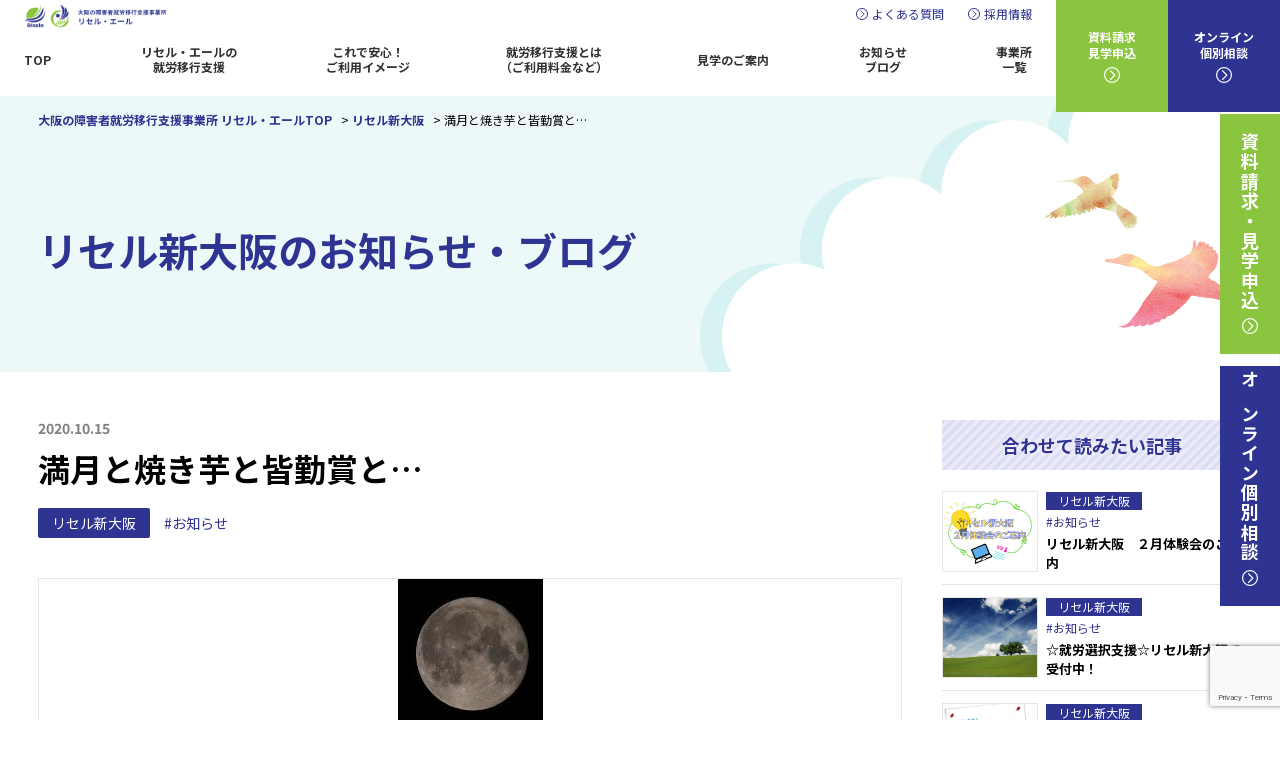

--- FILE ---
content_type: text/html; charset=UTF-8
request_url: https://risele.net/shinosaka/info/399/
body_size: 13470
content:
<!DOCTYPE html>
<html>
<head>
<!-- Google Tag Manager -->
<script>(function(w,d,s,l,i){w[l]=w[l]||[];w[l].push({'gtm.start':
new Date().getTime(),event:'gtm.js'});var f=d.getElementsByTagName(s)[0],
j=d.createElement(s),dl=l!='dataLayer'?'&l='+l:'';j.async=true;j.src=
'https://www.googletagmanager.com/gtm.js?id='+i+dl;f.parentNode.insertBefore(j,f);
})(window,document,'script','dataLayer','GTM-WFFXJWJS');</script>
<!-- End Google Tag Manager -->
<meta charset="utf-8">
<meta name="viewport" content="width=device-width,initial-scale=1">
<link rel="shortcut icon" href="https://risele.net/wp-content/themes/risele/favicon.ico">

<link rel="stylesheet" href="https://risele.net/wp-content/themes/risele/css/base.css">
<link rel="stylesheet" href="https://risele.net/wp-content/themes/risele/css/layout.css?20241001">
<link rel="stylesheet" href="https://risele.net/wp-content/themes/risele/css/common.css?20250623">

<link rel="stylesheet" href="https://risele.net/wp-content/themes/risele/css/pages.css?20250220">

<link rel="stylesheet" href="https://risele.net/wp-content/themes/risele/css/remort.css">
<link rel="stylesheet" href="https://risele.net/wp-content/themes/risele/css/users.css?20250901">





<script src="https://code.jquery.com/jquery-1.12.4.js"></script>
<script src="https://risele.net/wp-content/themes/risele/js/scripts.js"></script>
<script src="https://risele.net/wp-content/themes/risele/js/iscroll.js"></script>
<script src="https://risele.net/wp-content/themes/risele/js/drawer.js"></script>
<script type="text/javascript">
	$(document).ready(function() {
		$('.drawer').drawer({
			iscroll: {
            scrollX: false,
            scrollY: true,
            click:true,
            mouseWheel: true,
            disablePointer: true,
            disableTouch: false,
            disableMouse: false
			},
		});
		$('.header-tel a').on('click', function() {
			$('.drawer').drawer('close');
		});
	});
</script>
<title>満月と焼き芋と皆勤賞と… | 大阪の障害者就労移行支援事業所 リセル・エール</title>
	<style>img:is([sizes="auto" i], [sizes^="auto," i]) { contain-intrinsic-size: 3000px 1500px }</style>
	
		<!-- All in One SEO 4.9.0 - aioseo.com -->
	<meta name="description" content="みなさん、こんにちは 遅くなりましたが十五夜に撮影した満月をお届けします。とてもきれいな満月が見えました。 ”" />
	<meta name="robots" content="max-image-preview:large" />
	<link rel="canonical" href="https://risele.net/shinosaka/info/399/" />
	<meta name="generator" content="All in One SEO (AIOSEO) 4.9.0" />
		<meta property="og:locale" content="ja_JP" />
		<meta property="og:site_name" content="大阪の障害者就労移行支援事業所 リセル・エール" />
		<meta property="og:type" content="article" />
		<meta property="og:title" content="満月と焼き芋と皆勤賞と… | 大阪の障害者就労移行支援事業所 リセル・エール" />
		<meta property="og:description" content="みなさん、こんにちは 遅くなりましたが十五夜に撮影した満月をお届けします。とてもきれいな満月が見えました。 ”" />
		<meta property="og:url" content="https://risele.net/shinosaka/info/399/" />
		<meta property="og:image" content="https://risele.net/wp-content/uploads/2020/08/200820.png" />
		<meta property="og:image:secure_url" content="https://risele.net/wp-content/uploads/2020/08/200820.png" />
		<meta property="og:image:width" content="1000" />
		<meta property="og:image:height" content="663" />
		<meta property="article:published_time" content="2020-10-15T05:27:32+00:00" />
		<meta property="article:modified_time" content="2025-07-29T02:42:47+00:00" />
		<meta name="twitter:card" content="summary" />
		<meta name="twitter:title" content="満月と焼き芋と皆勤賞と… | 大阪の障害者就労移行支援事業所 リセル・エール" />
		<meta name="twitter:description" content="みなさん、こんにちは 遅くなりましたが十五夜に撮影した満月をお届けします。とてもきれいな満月が見えました。 ”" />
		<meta name="twitter:image" content="https://risele.net/wp-content/uploads/2020/08/200820.png" />
		<script type="application/ld+json" class="aioseo-schema">
			{"@context":"https:\/\/schema.org","@graph":[{"@type":"BreadcrumbList","@id":"https:\/\/risele.net\/shinosaka\/info\/399\/#breadcrumblist","itemListElement":[{"@type":"ListItem","@id":"https:\/\/risele.net#listItem","position":1,"name":"\u30db\u30fc\u30e0","item":"https:\/\/risele.net","nextItem":{"@type":"ListItem","@id":"https:\/\/risele.net\/shinosaka\/info\/#listItem","name":"\u30ea\u30bb\u30eb\u65b0\u5927\u962a"}},{"@type":"ListItem","@id":"https:\/\/risele.net\/shinosaka\/info\/#listItem","position":2,"name":"\u30ea\u30bb\u30eb\u65b0\u5927\u962a","item":"https:\/\/risele.net\/shinosaka\/info\/","nextItem":{"@type":"ListItem","@id":"https:\/\/risele.net\/category\/information\/#listItem","name":"\u304a\u77e5\u3089\u305b"},"previousItem":{"@type":"ListItem","@id":"https:\/\/risele.net#listItem","name":"\u30db\u30fc\u30e0"}},{"@type":"ListItem","@id":"https:\/\/risele.net\/category\/information\/#listItem","position":3,"name":"\u304a\u77e5\u3089\u305b","item":"https:\/\/risele.net\/category\/information\/","nextItem":{"@type":"ListItem","@id":"https:\/\/risele.net\/shinosaka\/info\/399\/#listItem","name":"\u6e80\u6708\u3068\u713c\u304d\u828b\u3068\u7686\u52e4\u8cde\u3068\u2026"},"previousItem":{"@type":"ListItem","@id":"https:\/\/risele.net\/shinosaka\/info\/#listItem","name":"\u30ea\u30bb\u30eb\u65b0\u5927\u962a"}},{"@type":"ListItem","@id":"https:\/\/risele.net\/shinosaka\/info\/399\/#listItem","position":4,"name":"\u6e80\u6708\u3068\u713c\u304d\u828b\u3068\u7686\u52e4\u8cde\u3068\u2026","previousItem":{"@type":"ListItem","@id":"https:\/\/risele.net\/category\/information\/#listItem","name":"\u304a\u77e5\u3089\u305b"}}]},{"@type":"Organization","@id":"https:\/\/risele.net\/#organization","name":"\u5927\u962a\u306e\u969c\u5bb3\u8005\u5c31\u52b4\u79fb\u884c\u652f\u63f4\u4e8b\u696d\u6240 \u30ea\u30bb\u30eb\u30fb\u30a8\u30fc\u30eb","url":"https:\/\/risele.net\/"},{"@type":"WebPage","@id":"https:\/\/risele.net\/shinosaka\/info\/399\/#webpage","url":"https:\/\/risele.net\/shinosaka\/info\/399\/","name":"\u6e80\u6708\u3068\u713c\u304d\u828b\u3068\u7686\u52e4\u8cde\u3068\u2026 | \u5927\u962a\u306e\u969c\u5bb3\u8005\u5c31\u52b4\u79fb\u884c\u652f\u63f4\u4e8b\u696d\u6240 \u30ea\u30bb\u30eb\u30fb\u30a8\u30fc\u30eb","description":"\u307f\u306a\u3055\u3093\u3001\u3053\u3093\u306b\u3061\u306f \u9045\u304f\u306a\u308a\u307e\u3057\u305f\u304c\u5341\u4e94\u591c\u306b\u64ae\u5f71\u3057\u305f\u6e80\u6708\u3092\u304a\u5c4a\u3051\u3057\u307e\u3059\u3002\u3068\u3066\u3082\u304d\u308c\u3044\u306a\u6e80\u6708\u304c\u898b\u3048\u307e\u3057\u305f\u3002 \u201d","inLanguage":"ja","isPartOf":{"@id":"https:\/\/risele.net\/#website"},"breadcrumb":{"@id":"https:\/\/risele.net\/shinosaka\/info\/399\/#breadcrumblist"},"image":{"@type":"ImageObject","url":"https:\/\/risele.net\/wp-content\/uploads\/2020\/10\/\u6e80\u67081-1.jpeg","@id":"https:\/\/risele.net\/shinosaka\/info\/399\/#mainImage","width":145,"height":142},"primaryImageOfPage":{"@id":"https:\/\/risele.net\/shinosaka\/info\/399\/#mainImage"},"datePublished":"2020-10-15T14:27:32+09:00","dateModified":"2025-07-29T11:42:47+09:00"},{"@type":"WebSite","@id":"https:\/\/risele.net\/#website","url":"https:\/\/risele.net\/","name":"\u5927\u962a\u306e\u969c\u5bb3\u8005\u5c31\u52b4\u79fb\u884c\u652f\u63f4\u4e8b\u696d\u6240 \u30ea\u30bb\u30eb\u30fb\u30a8\u30fc\u30eb","inLanguage":"ja","publisher":{"@id":"https:\/\/risele.net\/#organization"}}]}
		</script>
		<!-- All in One SEO -->

<link rel='stylesheet' id='wp-block-library-css' href='https://risele.net/wp-includes/css/dist/block-library/style.min.css?ver=f4a107b7121847a5657af00534ffb561' type='text/css' media='all' />
<style id='classic-theme-styles-inline-css' type='text/css'>
/*! This file is auto-generated */
.wp-block-button__link{color:#fff;background-color:#32373c;border-radius:9999px;box-shadow:none;text-decoration:none;padding:calc(.667em + 2px) calc(1.333em + 2px);font-size:1.125em}.wp-block-file__button{background:#32373c;color:#fff;text-decoration:none}
</style>
<link rel='stylesheet' id='aioseo/css/src/vue/standalone/blocks/table-of-contents/global.scss-css' href='https://risele.net/wp-content/plugins/all-in-one-seo-pack/dist/Lite/assets/css/table-of-contents/global.e90f6d47.css?ver=4.9.0' type='text/css' media='all' />
<style id='safe-svg-svg-icon-style-inline-css' type='text/css'>
.safe-svg-cover{text-align:center}.safe-svg-cover .safe-svg-inside{display:inline-block;max-width:100%}.safe-svg-cover svg{height:100%;max-height:100%;max-width:100%;width:100%}

</style>
<style id='global-styles-inline-css' type='text/css'>
:root{--wp--preset--aspect-ratio--square: 1;--wp--preset--aspect-ratio--4-3: 4/3;--wp--preset--aspect-ratio--3-4: 3/4;--wp--preset--aspect-ratio--3-2: 3/2;--wp--preset--aspect-ratio--2-3: 2/3;--wp--preset--aspect-ratio--16-9: 16/9;--wp--preset--aspect-ratio--9-16: 9/16;--wp--preset--color--black: #000000;--wp--preset--color--cyan-bluish-gray: #abb8c3;--wp--preset--color--white: #ffffff;--wp--preset--color--pale-pink: #f78da7;--wp--preset--color--vivid-red: #cf2e2e;--wp--preset--color--luminous-vivid-orange: #ff6900;--wp--preset--color--luminous-vivid-amber: #fcb900;--wp--preset--color--light-green-cyan: #7bdcb5;--wp--preset--color--vivid-green-cyan: #00d084;--wp--preset--color--pale-cyan-blue: #8ed1fc;--wp--preset--color--vivid-cyan-blue: #0693e3;--wp--preset--color--vivid-purple: #9b51e0;--wp--preset--gradient--vivid-cyan-blue-to-vivid-purple: linear-gradient(135deg,rgba(6,147,227,1) 0%,rgb(155,81,224) 100%);--wp--preset--gradient--light-green-cyan-to-vivid-green-cyan: linear-gradient(135deg,rgb(122,220,180) 0%,rgb(0,208,130) 100%);--wp--preset--gradient--luminous-vivid-amber-to-luminous-vivid-orange: linear-gradient(135deg,rgba(252,185,0,1) 0%,rgba(255,105,0,1) 100%);--wp--preset--gradient--luminous-vivid-orange-to-vivid-red: linear-gradient(135deg,rgba(255,105,0,1) 0%,rgb(207,46,46) 100%);--wp--preset--gradient--very-light-gray-to-cyan-bluish-gray: linear-gradient(135deg,rgb(238,238,238) 0%,rgb(169,184,195) 100%);--wp--preset--gradient--cool-to-warm-spectrum: linear-gradient(135deg,rgb(74,234,220) 0%,rgb(151,120,209) 20%,rgb(207,42,186) 40%,rgb(238,44,130) 60%,rgb(251,105,98) 80%,rgb(254,248,76) 100%);--wp--preset--gradient--blush-light-purple: linear-gradient(135deg,rgb(255,206,236) 0%,rgb(152,150,240) 100%);--wp--preset--gradient--blush-bordeaux: linear-gradient(135deg,rgb(254,205,165) 0%,rgb(254,45,45) 50%,rgb(107,0,62) 100%);--wp--preset--gradient--luminous-dusk: linear-gradient(135deg,rgb(255,203,112) 0%,rgb(199,81,192) 50%,rgb(65,88,208) 100%);--wp--preset--gradient--pale-ocean: linear-gradient(135deg,rgb(255,245,203) 0%,rgb(182,227,212) 50%,rgb(51,167,181) 100%);--wp--preset--gradient--electric-grass: linear-gradient(135deg,rgb(202,248,128) 0%,rgb(113,206,126) 100%);--wp--preset--gradient--midnight: linear-gradient(135deg,rgb(2,3,129) 0%,rgb(40,116,252) 100%);--wp--preset--font-size--small: 13px;--wp--preset--font-size--medium: 20px;--wp--preset--font-size--large: 36px;--wp--preset--font-size--x-large: 42px;--wp--preset--spacing--20: 0.44rem;--wp--preset--spacing--30: 0.67rem;--wp--preset--spacing--40: 1rem;--wp--preset--spacing--50: 1.5rem;--wp--preset--spacing--60: 2.25rem;--wp--preset--spacing--70: 3.38rem;--wp--preset--spacing--80: 5.06rem;--wp--preset--shadow--natural: 6px 6px 9px rgba(0, 0, 0, 0.2);--wp--preset--shadow--deep: 12px 12px 50px rgba(0, 0, 0, 0.4);--wp--preset--shadow--sharp: 6px 6px 0px rgba(0, 0, 0, 0.2);--wp--preset--shadow--outlined: 6px 6px 0px -3px rgba(255, 255, 255, 1), 6px 6px rgba(0, 0, 0, 1);--wp--preset--shadow--crisp: 6px 6px 0px rgba(0, 0, 0, 1);}:where(.is-layout-flex){gap: 0.5em;}:where(.is-layout-grid){gap: 0.5em;}body .is-layout-flex{display: flex;}.is-layout-flex{flex-wrap: wrap;align-items: center;}.is-layout-flex > :is(*, div){margin: 0;}body .is-layout-grid{display: grid;}.is-layout-grid > :is(*, div){margin: 0;}:where(.wp-block-columns.is-layout-flex){gap: 2em;}:where(.wp-block-columns.is-layout-grid){gap: 2em;}:where(.wp-block-post-template.is-layout-flex){gap: 1.25em;}:where(.wp-block-post-template.is-layout-grid){gap: 1.25em;}.has-black-color{color: var(--wp--preset--color--black) !important;}.has-cyan-bluish-gray-color{color: var(--wp--preset--color--cyan-bluish-gray) !important;}.has-white-color{color: var(--wp--preset--color--white) !important;}.has-pale-pink-color{color: var(--wp--preset--color--pale-pink) !important;}.has-vivid-red-color{color: var(--wp--preset--color--vivid-red) !important;}.has-luminous-vivid-orange-color{color: var(--wp--preset--color--luminous-vivid-orange) !important;}.has-luminous-vivid-amber-color{color: var(--wp--preset--color--luminous-vivid-amber) !important;}.has-light-green-cyan-color{color: var(--wp--preset--color--light-green-cyan) !important;}.has-vivid-green-cyan-color{color: var(--wp--preset--color--vivid-green-cyan) !important;}.has-pale-cyan-blue-color{color: var(--wp--preset--color--pale-cyan-blue) !important;}.has-vivid-cyan-blue-color{color: var(--wp--preset--color--vivid-cyan-blue) !important;}.has-vivid-purple-color{color: var(--wp--preset--color--vivid-purple) !important;}.has-black-background-color{background-color: var(--wp--preset--color--black) !important;}.has-cyan-bluish-gray-background-color{background-color: var(--wp--preset--color--cyan-bluish-gray) !important;}.has-white-background-color{background-color: var(--wp--preset--color--white) !important;}.has-pale-pink-background-color{background-color: var(--wp--preset--color--pale-pink) !important;}.has-vivid-red-background-color{background-color: var(--wp--preset--color--vivid-red) !important;}.has-luminous-vivid-orange-background-color{background-color: var(--wp--preset--color--luminous-vivid-orange) !important;}.has-luminous-vivid-amber-background-color{background-color: var(--wp--preset--color--luminous-vivid-amber) !important;}.has-light-green-cyan-background-color{background-color: var(--wp--preset--color--light-green-cyan) !important;}.has-vivid-green-cyan-background-color{background-color: var(--wp--preset--color--vivid-green-cyan) !important;}.has-pale-cyan-blue-background-color{background-color: var(--wp--preset--color--pale-cyan-blue) !important;}.has-vivid-cyan-blue-background-color{background-color: var(--wp--preset--color--vivid-cyan-blue) !important;}.has-vivid-purple-background-color{background-color: var(--wp--preset--color--vivid-purple) !important;}.has-black-border-color{border-color: var(--wp--preset--color--black) !important;}.has-cyan-bluish-gray-border-color{border-color: var(--wp--preset--color--cyan-bluish-gray) !important;}.has-white-border-color{border-color: var(--wp--preset--color--white) !important;}.has-pale-pink-border-color{border-color: var(--wp--preset--color--pale-pink) !important;}.has-vivid-red-border-color{border-color: var(--wp--preset--color--vivid-red) !important;}.has-luminous-vivid-orange-border-color{border-color: var(--wp--preset--color--luminous-vivid-orange) !important;}.has-luminous-vivid-amber-border-color{border-color: var(--wp--preset--color--luminous-vivid-amber) !important;}.has-light-green-cyan-border-color{border-color: var(--wp--preset--color--light-green-cyan) !important;}.has-vivid-green-cyan-border-color{border-color: var(--wp--preset--color--vivid-green-cyan) !important;}.has-pale-cyan-blue-border-color{border-color: var(--wp--preset--color--pale-cyan-blue) !important;}.has-vivid-cyan-blue-border-color{border-color: var(--wp--preset--color--vivid-cyan-blue) !important;}.has-vivid-purple-border-color{border-color: var(--wp--preset--color--vivid-purple) !important;}.has-vivid-cyan-blue-to-vivid-purple-gradient-background{background: var(--wp--preset--gradient--vivid-cyan-blue-to-vivid-purple) !important;}.has-light-green-cyan-to-vivid-green-cyan-gradient-background{background: var(--wp--preset--gradient--light-green-cyan-to-vivid-green-cyan) !important;}.has-luminous-vivid-amber-to-luminous-vivid-orange-gradient-background{background: var(--wp--preset--gradient--luminous-vivid-amber-to-luminous-vivid-orange) !important;}.has-luminous-vivid-orange-to-vivid-red-gradient-background{background: var(--wp--preset--gradient--luminous-vivid-orange-to-vivid-red) !important;}.has-very-light-gray-to-cyan-bluish-gray-gradient-background{background: var(--wp--preset--gradient--very-light-gray-to-cyan-bluish-gray) !important;}.has-cool-to-warm-spectrum-gradient-background{background: var(--wp--preset--gradient--cool-to-warm-spectrum) !important;}.has-blush-light-purple-gradient-background{background: var(--wp--preset--gradient--blush-light-purple) !important;}.has-blush-bordeaux-gradient-background{background: var(--wp--preset--gradient--blush-bordeaux) !important;}.has-luminous-dusk-gradient-background{background: var(--wp--preset--gradient--luminous-dusk) !important;}.has-pale-ocean-gradient-background{background: var(--wp--preset--gradient--pale-ocean) !important;}.has-electric-grass-gradient-background{background: var(--wp--preset--gradient--electric-grass) !important;}.has-midnight-gradient-background{background: var(--wp--preset--gradient--midnight) !important;}.has-small-font-size{font-size: var(--wp--preset--font-size--small) !important;}.has-medium-font-size{font-size: var(--wp--preset--font-size--medium) !important;}.has-large-font-size{font-size: var(--wp--preset--font-size--large) !important;}.has-x-large-font-size{font-size: var(--wp--preset--font-size--x-large) !important;}
:where(.wp-block-post-template.is-layout-flex){gap: 1.25em;}:where(.wp-block-post-template.is-layout-grid){gap: 1.25em;}
:where(.wp-block-columns.is-layout-flex){gap: 2em;}:where(.wp-block-columns.is-layout-grid){gap: 2em;}
:root :where(.wp-block-pullquote){font-size: 1.5em;line-height: 1.6;}
</style>
<link rel='stylesheet' id='contact-form-7-css' href='https://risele.net/wp-content/plugins/contact-form-7/includes/css/styles.css?ver=6.0.6' type='text/css' media='all' />

<!-- Meta Pixel Code -->
<script>
!function(f,b,e,v,n,t,s)
{if(f.fbq)return;n=f.fbq=function(){n.callMethod?
n.callMethod.apply(n,arguments):n.queue.push(arguments)};
if(!f._fbq)f._fbq=n;n.push=n;n.loaded=!0;n.version='2.0';
n.queue=[];t=b.createElement(e);t.async=!0;
t.src=v;s=b.getElementsByTagName(e)[0];
s.parentNode.insertBefore(t,s)}(window, document,'script',
'https://connect.facebook.net/en_US/fbevents.js');
fbq('init', '850486487099052');
fbq('track', 'PageView');
</script>
<noscript><img height="1" width="1" style="display:none"
src="https://www.facebook.com/tr?id=850486487099052&ev=PageView&noscript=1"
/></noscript>
<!-- End Meta Pixel Code -->
	
<meta name="facebook-domain-verification" content="3xboidqk4a8y9ypvew0cqey2cz679v" />	
	



</head>

<body class="drawer drawer--top">
<!-- Google Tag Manager (noscript) -->
<noscript><iframe src="https://www.googletagmanager.com/ns.html?id=GTM-WFFXJWJS"
height="0" width="0" style="display:none;visibility:hidden"></iframe></noscript>
<!-- End Google Tag Manager (noscript) -->
<header class="l-header cm-header">
	<div class="header-inr">
		<h1 class="header-logo"><a href="https://risele.net/"><img src="https://risele.net/wp-content/themes/risele/img/common/logo.png" alt="大阪の障害者就労移行支援事業所 リセル・エール"></a></h1>
		<div class="header-main">
      <div class="header-bar">
        <h1 class="header-logo_tab"><a href="https://risele.net/"><img src="https://risele.net/wp-content/themes/risele/img/common/logo.png" alt="大阪の障害者就労移行支援事業所 リセル・エール"></a></h1>
        <ul class="header-subnavi">
          <li><a href="https://risele.net/faq/">よくある質問</a></li>
          <li><a href="https://risele.net/recruite/">採用情報</a></li>
        </ul>
      </div>
      <nav class="header-gnavi">
        <ul>
          <li><a href="https://risele.net/">TOP</a></li>
<li><a href="https://risele.net/service/">リセル・エールの<br>就労移行支援</a></li>
<li><a href="https://risele.net/relief/">これで安心！<br>ご利用イメージ</a></li>
<li class="sp"><a href="https://risele.net/users/">就労移行支援とは<br>（ご利用料金など）</a></li>
<li class="hover_menu pc">
    <a href="https://risele.net/users/">就労移行支援とは<br>（ご利用料金など）</a>
        <ul class="hover_menu_content">
            <li><a href="https://risele.net/users/">就労移行支援とは</a></li>
            <li><a href="https://risele.net/users/#iko">就労移行支援って何？</a></li>
            <li><a href="https://risele.net/users/#keizoku">就労継続支援って何？</a></li>
            <li><a href="https://risele.net/users/#difference">就労移行支援と就労継続支援の違いって何？</a></li>
            <li><a href="https://risele.net/users/#price">就労移行支援の利用料は？</a></li>
            <li><a href="https://risele.net/users/#procudure">就労移行支援を利用するための必要な手続きは？</a></li>
        </ul>
</li>
<li><a href="https://risele.net/visit/">見学のご案内</a></li>
<!--<li><a href="https://risele.net/fixd/">就労定着⽀援</a></li>-->
<li><a href="https://risele.net/blog/">お知らせ<br>ブログ</a></li>
<li><a href="https://risele.net/office/">事業所<br>一覧</a></li>        </ul>
      </nav>
		</div>
	</div>
  <ul class="header-cta">
    <li class="lg"><a href="https://risele.net/contact/"><span>資料請求<br>見学申込</span></a></li>
    <li class="db"><a href="https://risele.net/contact/"><span>オンライン<br>個別相談</span></a></li>
  </ul>
	<button type="button" class="drawer-toggle drawer-hamburger">
		<span class="drawer-hamburger-icon"></span>
		<span class="drawer-hamburger-label">MENU</span>
	</button>
</header>	
<main id="main" role="main" class="l-main">

	<div class="contents-header">
		<div class="breadcrumb">
			<!-- Breadcrumb NavXT 7.4.1 -->
<span property="itemListElement" typeof="ListItem"><a property="item" typeof="WebPage" title="大阪の障害者就労移行支援事業所 リセル・エールへ移動する" href="https://risele.net" class="home" ><span property="name">大阪の障害者就労移行支援事業所 リセル・エールTOP</span></a><meta property="position" content="1"></span> &gt; <span property="itemListElement" typeof="ListItem"><a property="item" typeof="WebPage" title="リセル新大阪へ移動する" href="https://risele.net/shinosaka/info/" class="archive post-shinosaka_info-archive" ><span property="name">リセル新大阪</span></a><meta property="position" content="2"></span> &gt; <span property="itemListElement" typeof="ListItem"><span property="name" class="post post-shinosaka_info current-item">満月と焼き芋と皆勤賞と…</span><meta property="url" content="https://risele.net/shinosaka/info/399/"><meta property="position" content="3"></span>		</div>
		<div class="contents-header-inr container">
			<p class="page-title">リセル新大阪のお知らせ・ブログ</p>
		</div>
	</div>

	<div class="cm-main l-contents">

		<div class="blog-detail-wrap container">

			<div class="blog-main blog-single">

				<div class="blog-single-header">
					<p class="date"><time datetime="2020-10-15">2020.10.15</time></p>
					<h1 class="blog-single-ttl">満月と焼き芋と皆勤賞と…</h1>
					<div class="blog-single-info">
						<a href="../" class="ofc">リセル新大阪</a>						
						<a href="https://risele.net/category/information/" class="cat">#お知らせ</a>						<!-- 							<a href="../?shinosaka_info_cat=お知らせ" class="cat">#お知らせ</a>						 -->
					</div>
					<div class="blog-single-hero"><img src="https://risele.net/wp-content/uploads/2020/10/満月1-1.jpeg" alt="満月と焼き芋と皆勤賞と…"></div>				</div>
				<div class="blog-single-body">
											
<p>みなさん、こんにちは<img decoding="async" height="16" width="16" alt="音譜" src="https://stat100.ameba.jp/blog/ucs/img/char/char2/038.gif"><br>リセル新大阪スタッフの藤野です&#x1f340;<br>１０月になり、朝晩の気温の差が大きく毎日何を着るべきか悩んでしまいます。そんなときは、１枚羽織れる物を用意して調整しましょうね。</p>



<h3 class="has-luminous-vivid-orange-color has-text-color wp-block-heading">満月</h3>



<div class="wp-block-media-text alignwide is-stacked-on-mobile" style="grid-template-columns:28% auto"><figure class="wp-block-media-text__media"><img decoding="async" width="145" height="142" src="https://risele.net/wp-content/uploads/2020/10/満月1-1.jpeg" alt="" class="wp-image-401" /></figure><div class="wp-block-media-text__content">
<p class="has-normal-font-size">遅くなりましたが十五夜に撮影した満月をお届けします。とてもきれいな満月が見えました。</p>



<p class="has-text-color" style="font-size:18px;color:#1006e5">”<strong><em>月にかわっておしおきよ！</em></strong>”</p>



<p class="has-normal-font-size">のフレーズが頭をよぎったのは私だけ…</p>
</div></div>



<h3 class="has-luminous-vivid-orange-color has-text-color wp-block-heading">焼き芋</h3>



<p class="has-text-align-center">先日から、事業所の近くを焼き芋屋さんの車が通っていきます。<br>訓練中に聞こえる”い～し～や～き～いも～”に利用さんと目が合い</p>



<p class="has-text-align-center has-text-color" style="font-size:18px;color:#ed63b1"><strong>”おいしそ～、食べたいね(⋈◍＞◡＜◍)。✧♡”</strong></p>



<p class="has-text-align-center">と意見が一致しました。<br>&#x1f496;スイートポテトや大学芋などさつまいもを使った<br>お料理イベントもいいなぁと思っています&#x1f496;</p>



<h3 class="has-luminous-vivid-orange-color has-text-color wp-block-heading">９月皆勤賞</h3>



<p class="has-text-align-center has-vivid-green-cyan-color has-text-color has-normal-font-size">&#x1f38a;<strong>残暑厳しい中、頑張って通所された皆さんの表彰がありました！</strong>&#x1f38a;</p>



<div class="wp-block-image"><figure class="aligncenter size-large is-resized"><img fetchpriority="high" decoding="async" src="https://risele.net/wp-content/uploads/2020/10/9月皆勤賞-1024x768.jpeg" alt="" class="wp-image-402" width="356" height="267" srcset="https://risele.net/wp-content/uploads/2020/10/9月皆勤賞-1024x768.jpeg 1024w, https://risele.net/wp-content/uploads/2020/10/9月皆勤賞-300x225.jpeg 300w, https://risele.net/wp-content/uploads/2020/10/9月皆勤賞-768x576.jpeg 768w, https://risele.net/wp-content/uploads/2020/10/9月皆勤賞-1536x1152.jpeg 1536w, https://risele.net/wp-content/uploads/2020/10/9月皆勤賞-2048x1536.jpeg 2048w" sizes="(max-width: 356px) 100vw, 356px" /></figure></div>



<p class="has-vivid-cyan-blue-color has-text-color"><strong>体調管理され、安定した生活リズムで通所できていることはとても素晴らしいです！！</strong></p>



<p class="has-text-align-center has-background has-medium-font-size" style="background-color:#fffebe"><strong><span class="has-inline-color has-vivid-red-color">☆★９月の表彰は７名です★☆</span></strong><br>&#x1f451;<strong><span style="color:#0c00a3" class="has-inline-color">皆勤賞　　　２名</span>　<br><strong>&#x1f451;</strong><span style="color:#0001a3" class="has-inline-color">精勤賞　　　２名</span>　<br><strong>&#x1f451;</strong><span style="color:#1000a3" class="has-inline-color">目標達成賞　３名</span></strong>　</p>



<p class="has-text-align-center has-medium-font-size">リセル新大阪では、毎月の通所日数により<br><strong><span class="has-inline-color has-vivid-red-color">「皆勤賞」「精勤賞」「目標達成賞」</span></strong>を表彰しています。</p>



<p class="has-text-align-center has-normal-font-size">※皆勤賞については↓をクリックしてください。<br>　<a href="https://ameblo.jp/risele-shinosaka/entry-12607394569.html" target="_blank" rel="noreferrer noopener" title="皆勤賞表彰！！　～ 一カ月のがんばりを表彰 ～">皆勤賞表彰！！～ 一カ月のがんばりを表彰 ～</a></p>



<p class="has-text-align-center has-medium-font-size">安定した生活リズム・健康管理は<br>働く上でとても大切なことです。<br>就職して継続して働き続けるためにも<br><span style="color:#077d09" class="has-inline-color"><strong>心身ともに良いリズムを身につけていきましょうね</strong></span>！！</p>



<p class="has-text-align-center has-medium-font-size">「リセル新大阪」では、</p>



<p class="has-text-align-center has-background has-medium-font-size" style="background-color:#bdfa95"><span class="has-inline-color has-vivid-red-color"><strong>◎生活リズムを整えたい&nbsp;</strong><br><strong>◎資格をとりたい&nbsp;　　　</strong><br><strong>◎体力をつけたい 　  &nbsp; &nbsp; &nbsp;&nbsp;</strong></span></p>



<p class="has-text-align-center has-medium-font-size">など、就職に向けて、<br><strong><span class="has-inline-color has-luminous-vivid-orange-color">お一人おひとりに合ったプログラム</span></strong>で<br>自信をもってお仕事に取り組めるよう<br>明るいスタッフが全力で<br>サポートいたします<span class="has-inline-color has-luminous-vivid-amber-color">★</span></p>



<p class="has-text-align-center">　<a href="https://risele.net/contact/" target="_blank" rel="noreferrer noopener" title="お問合せ・資料請求はここをクリックしてください！">お問合せ・資料請求はここをクリックしてください！</a></p>
									</div>
			</div>

			<aside class="blog-side">
	<div class="blog-side-box">
		<h3 class="blog-side-ttl"><i class="fas fa-file-alt"></i>合わせて読みたい記事</h3>
		<div class="bs-post-list">
				<article class="bs-post-item">
		<a href="https://risele.net/shinosaka/info/26898/">
			<div class="thumb" style="background-image:url(https://risele.net/wp-content/uploads/2026/01/リセル新大阪-２月体験会のご案内.png)"></div>
				<div class="desc">
					<p class="ofc"><span>リセル新大阪</span></p>
					<p class="cat">#お知らせ</p>					<p class="ttl">リセル新大阪　２月体験会のご案内</p>
				</div>
			</a>
		</article>
			<article class="bs-post-item">
		<a href="https://risele.net/shinosaka/info/26878/">
			<div class="thumb" style="background-image:url(https://risele.net/wp-content/uploads/2026/01/イメージ図-ブログ.png)"></div>
				<div class="desc">
					<p class="ofc"><span>リセル新大阪</span></p>
					<p class="cat">#お知らせ</p>					<p class="ttl">☆就労選択支援☆リセル新大阪で受付中！</p>
				</div>
			</a>
		</article>
			<article class="bs-post-item">
		<a href="https://risele.net/shinosaka/info/26798/">
			<div class="thumb" style="background-image:url(https://risele.net/wp-content/uploads/2026/01/20260106.jpg)"></div>
				<div class="desc">
					<p class="ofc"><span>リセル新大阪</span></p>
					<p class="cat">#お知らせ</p>					<p class="ttl">来て・見て・やってみて&#x2728;FUN！PC&#x1…</p>
				</div>
			</a>
		</article>
			<article class="bs-post-item">
		<a href="https://risele.net/shinosaka/info/26518/">
			<div class="thumb" style="background-image:url(https://risele.net/wp-content/uploads/2026/01/20251226-e1766723864981.jpg)"></div>
				<div class="desc">
					<p class="ofc"><span>リセル新大阪</span></p>
					<p class="cat">#お知らせ</p>					<p class="ttl">&#x1f4dd;令和７年度３回目ＰＣ検定試験(日検)&#…</p>
				</div>
			</a>
		</article>
				</div>
	</div>
	
	<div class="blog-side-box">
		<h3 class="blog-side-ttl"><i class="fas fa-file-alt"></i>新着記事</h3>
		<div class="bs-post-list">
											<article class="bs-post-item">
					<a href="https://risele.net/shinosaka/info/26898/">
						<div class="thumb" style="background-image:url(https://risele.net/wp-content/uploads/2026/01/リセル新大阪-２月体験会のご案内.png)"></div>
							<div class="desc">
																<p class="ofc"><span>リセル新大阪</span></p>
																												<p class="cat">#お知らせ</p>							<p class="ttl">リセル新大阪　２月体験会のご案内</p>
						</div>
					</a>
				</article>
											<article class="bs-post-item">
					<a href="https://risele.net/kintetsuyaonishi/info/%e3%80%90%ef%bc%91%ef%bc%92%e6%9c%88%e3%82%a4%e3%83%99%e3%83%b3%e3%83%88%e5%a0%b1%e5%91%8a%e3%80%91%e3%82%af%e3%83%aa%e3%82%b9%e3%83%9e%e3%82%b9%e3%82%b1%e3%83%bc%e3%82%ad%e3%83%bb%e3%83%81">
						<div class="thumb" style="background-image:url(https://risele.net/wp-content/uploads/2026/01/image-30.png)"></div>
							<div class="desc">
																<p class="ofc"><span>エール近鉄八尾西口</span></p>
																												<p class="cat">#お知らせ</p>							<p class="ttl">&#x1f380;【１２月イベント報告】クリスマスケーキ・…</p>
						</div>
					</a>
				</article>
											<article class="bs-post-item">
					<a href="https://risele.net/shinosaka/info/26878/">
						<div class="thumb" style="background-image:url(https://risele.net/wp-content/uploads/2026/01/イメージ図-ブログ.png)"></div>
							<div class="desc">
																<p class="ofc"><span>リセル新大阪</span></p>
																												<p class="cat">#お知らせ</p>							<p class="ttl">☆就労選択支援☆リセル新大阪で受付中！</p>
						</div>
					</a>
				</article>
											<article class="bs-post-item">
					<a href="https://risele.net/kintetsuyaonishi/info/%e4%bd%9c%e6%a5%ad%e3%83%88%e3%83%ac%e3%83%bc%e3%83%8b%e3%83%b3%e3%82%b0-3">
						<div class="thumb" style="background-image:url(https://risele.net/wp-content/uploads/2026/01/image-29-e1768182926944.png)"></div>
							<div class="desc">
																<p class="ofc"><span>エール近鉄八尾西口</span></p>
																												<p class="cat">#お知らせ</p>							<p class="ttl">作業トレーニング&#x2702;&#xfe0f;</p>
						</div>
					</a>
				</article>
					</div>
	</div>
</aside>
		</div>

		<div class="cm-ft-block">
			 
  <section class="ft-office container">
    <h2 class="cm-sec-ttl exist">事業所案内</h2>
    <div class="ft-office-box">
      <div class="ft-office-item">
        <div class="thumb"><img src="https://risele.net/wp-content/themes/risele/img/common/ft-office-shinosaka_202411.jpg" alt="リセル新⼤阪"></div>
        <div class="desc">
          <h3 class="ttl risel"><a href="https://risele.net/shinosaka/">リセル新⼤阪</a></h3>
          <a href="tel:0663040888" class="sp-only call">06-6304-0888</a>
          <dl class="list pc-only"><dt>電話</dt><dd class="txt-bold">06-6304-0888</dd></dl>
          <dl class="list"><dt>営業時間</dt><dd>⽉～⼟（祝⽇除く） 9:00～18:00</dd></dl>
          <dl class="list"><dt>住所</dt><dd>〒532-0011<br>大阪市淀川区西中島7-1-29 新大阪SONEビル403</dd></dl>
          <p class="cm-btn large"><a href="https://risele.net/shinosaka/"><span>リセル新⼤阪の詳細はこちら</span></a></p>
        </div>
      </div>
      <div class="ft-office-item">
        <div class="thumb"><img src="https://risele.net/wp-content/themes/risele/img/common/ft-office-fuse.jpg" alt="リセル布施(東大阪市)"></div>
        <div class="desc">
          <h3 class="ttl risel"><a href="https://risele.net/fuse/">リセル布施(東大阪市)</a></h3>
          <a href="tel:0667365850" class="sp-only call">06-6736-5850</a>
          <dl class="list pc-only"><dt>電話</dt><dd class="txt-bold">06-6736-5850</dd></dl>
          <dl class="list"><dt>営業時間</dt><dd>⽉～⼟（祝⽇除く） 9:00～18:00</dd></dl>
          <dl class="list"><dt>住所</dt><dd>〒577-0056<br>⼤阪府東⼤阪市⻑堂2-3-21 布施駅前ビル3F</dd></dl>
          <p class="cm-btn large"><a href="https://risele.net/fuse/"><span>リセル布施(東大阪市)の詳細はこちら</span></a></p>
        </div>
      </div>
      <div class="ft-office-item">
        <div class="thumb"><img src="https://risele.net/wp-content/themes/risele/img/common/ft-office-yao.jpg" alt="エール近鉄⼋尾(八尾市)"></div>
        <div class="desc">
          <h3 class="ttl ailes"><a href="https://risele.net/kintetsuyao/">エール近鉄⼋尾(八尾市)</a></h3>
          <a href="tel:0729689673" class="sp-only call">072-968-9673</a>
          <dl class="list pc-only"><dt>電話</dt><dd class="txt-bold">072-968-9673</dd></dl>
          <dl class="list"><dt>営業時間</dt><dd>⽉～⼟（祝⽇除く） 9:00～18:00</dd></dl>
          <dl class="list"><dt>住所</dt><dd>〒581-0004<br>⼤阪府⼋尾市東本町3-6-10 たばこビル3F</dd></dl>
          <p class="cm-btn large"><a href="https://risele.net/kintetsuyao/"><span>エール近鉄⼋尾(八尾市)の詳細はこちら</span></a></p>
        </div>
      </div>
      <div class="ft-office-item">
        <div class="thumb"><img src="https://risele.net/wp-content/themes/risele/img/common/ft-office-yaonishi.jpg" alt="エール近鉄⼋尾西口(八尾市)"></div>
        <div class="desc">
          <h3 class="ttl ailes"><a href="https://risele.net/kintetsuyaonishi/">エール近鉄⼋尾西口(八尾市)</a></h3>
          <a href="tel:0729902135" class="sp-only call">072-990-2135</a>
          <dl class="list pc-only"><dt>電話</dt><dd class="txt-bold">072-990-2135</dd></dl>
          <dl class="list"><dt>営業時間</dt><dd>⽉～⼟（祝⽇除く） 9:00～18:00</dd></dl>
          <dl class="list"><dt>住所</dt><dd>〒581-0802<br>大阪府八尾市北本町1丁目3-30 ハーモニアス北本町2F 201A</dd></dl>
          <p class="cm-btn large"><a href="https://risele.net/kintetsuyaonishi/"><span>エール近鉄⼋尾西口(八尾市)の詳細はこちら</span></a></p>
        </div>
      </div>
    </div>
  </section>

<section class="ft-flow bg-lbl">
  <div class="container">
    <h2 class="cm-sec-ttl exist">利用開始までの流れ</h2>
    <div class="ft-flow-box">
      <div class="ft-flow-item">
        <div class="thumb"><img src="https://risele.net/wp-content/themes/risele/img/common/ft-flow01.jpg" alt="STEP1 資料請求"></div>
        <div class="desc">
          <h3 class="ttl">資料請求</h3>
          <p class="txt">ご希望の事業所の詳しいご案内をお送りします。見学や個別相談、オンライン個別相談からでもOKです。</p>
        </div>
      </div>
      <div class="ft-flow-item">
        <div class="thumb"><img src="https://risele.net/wp-content/themes/risele/img/common/ft-flow02.jpg" alt="STEP2 見学・相談"></div>
        <div class="desc">
          <h3 class="ttl">見学・相談</h3>
          <p class="txt">実際に来所して頂き、事業所の雰囲気を見てもらったり、お話を伺わせて頂きます。オンラインも可能です。</p>
        </div>
      </div>
      <div class="ft-flow-item">
        <div class="thumb"><img src="https://risele.net/wp-content/themes/risele/img/common/ft-flow03.jpg" alt="STEP3 体験利用"></div>
        <div class="desc">
          <h3 class="ttl">体験利用</h3>
          <p class="txt">ご自身のご都合に合わせて体験できます。見学時にご希望があれば、そのまま体験して頂くことも可能です。</p>
        </div>
      </div>
      <div class="ft-flow-item">
        <div class="thumb"><img src="https://risele.net/wp-content/themes/risele/img/common/ft-flow04.jpg" alt="STEP4 手続き"></div>
        <div class="desc">
          <h3 class="ttl">手続き</h3>
          <p class="txt">利用の際には、お住まいの市区町村の役所で手続きが必要となります。不安な方は同行しますので、ご安心下さい。</p>
        </div>
      </div>
      <div class="ft-flow-item">
        <div class="thumb"><img src="https://risele.net/wp-content/themes/risele/img/common/ft-flow05.jpg" alt="STEP5 利用開始"></div>
        <div class="desc">
          <h3 class="ttl">利用開始</h3>
          <p class="txt">契約手続き、利用についてのご説明をします。あなたに合った計画を相談しながら一つずつ決めていきます。</p>
        </div>
      </div>

    </div>
  </div>
</section>

<section class="ft-contact container">
  <div class="ft-contact01">
    <h2 class="cm-sec-ttl exist">少しでも気になったら…</h2>
    <div class="ft-contact01-box">
      <div class="ft-contact01-item">
        <p class="thumb"><img src="https://risele.net/wp-content/themes/risele/img/common/ft-contact01_01.png" alt="資料請求"></p>
        <p class="txt"><span class="marker-grn">無料で詳しい資料</span>を<br>お届けします</p>
        <p class="btn"><a href="https://risele.net/contact/" class="request"><span>資料請求</span></a></p>
      </div>
      <div class="ft-contact01-item">
        <p class="thumb"><img src="https://risele.net/wp-content/themes/risele/img/common/ft-contact01_02.png" alt="見学会・個別相談会"></p>
        <p class="txt"><span class="marker-grn">個別</span>でいろいろ<br>聞きたい⽅</p>
        <p class="btn"><a href="https://risele.net/contact/" class="consult"><span>⾒学会・個別相談会</span></a></p>
      </div>
      <div class="ft-contact01-item">
        <p class="thumb"><img src="https://risele.net/wp-content/themes/risele/img/common/ft-contact01_03.png" alt="オンライン個別相談"></p>
        <p class="txt"><span class="marker-grn">オンライン</span>でも<br>相談が可能です</p>
        <p class="btn"><a href="https://risele.net/contact/" class="online"><span>オンライン個別相談</span></a></p>
      </div>
    </div>
  </div>

  <div class="ft-contact02">
    <h2 class="ft-contact02-ttl">お電話からもお気軽に<br>ご連絡ください</h2>
    <p class="ft-contact02-time txt-center"><span>受付時間 / 月～土曜 9:00-18:00</span></p>
    <div class="ft-contact02-box">
      <div class="ft-contact02-item">
        <div class="inr">
          <div class="thumb"><img src="https://risele.net/wp-content/themes/risele/img/common/ft-office-shinosaka.jpg" alt="リセル新大阪"></div>
          <div class="desc">
            <h3 class="ttl"><a href="https://risele.net/shinosaka/">リセル新大阪</a></h3>
            <p class="adr">〒532-0011<br>大阪市淀川区西中島7-1-29 新大阪SONEビル403</p>
          </div>
        </div>
        <p class="tel"><a href="tel:0663040888">06-6304-0888</a></p>
        <p class="cm-btn large"><a href="https://risele.net/shinosaka/"><span>リセル新大阪</span></a></p>
      </div>
      <div class="ft-contact02-item">
        <div class="inr">
          <div class="thumb"><img src="https://risele.net/wp-content/themes/risele/img/common/ft-office-fuse.jpg" alt="リセル布施(東大阪市)"></div>
          <div class="desc">
            <h3 class="ttl"><a href="https://risele.net/fuse/">リセル布施(東大阪市)</a></h3>
            <p class="adr">〒577-<br>大阪府東大阪市長堂2-3-21 <br class="sp-only">布施駅前ビル３F</p>
          </div>
        </div>
        <p class="tel"><a href="tel:0667365850">06-6736-5850</a></p>
        <p class="cm-btn large"><a href="https://risele.net/fuse/"><span>リセル布施(東大阪市)</span></a></p>
      </div>
      <div class="ft-contact02-item">
        <div class="inr">
          <div class="thumb"><img src="https://risele.net/wp-content/themes/risele/img/common/ft-office-yao.jpg" alt="エール近鉄八尾(八尾市)"></div>
          <div class="desc">
            <h3 class="ttl"><a href="https://risele.net/kintetsuyao/">エール近鉄八尾(八尾市)</a></h3>
            <p class="adr">〒581-0004<br>大阪府八尾市市東本町3-6-10 たばこビル3F</p>
          </div>
        </div>
        <p class="tel"><a href="tel:0729689673">072-968-9673</a></p>
        <p class="cm-btn large"><a href="https://risele.net/kintetsuyao/"><span>エール近鉄八尾(八尾市)</span></a></p>
      </div>
      <div class="ft-contact02-item">
        <div class="inr">
          <div class="thumb"><img src="https://risele.net/wp-content/themes/risele/img/common/ft-office-yaonishi.jpg" alt="エール近鉄八尾西口(八尾市)"></div>
          <div class="desc">
            <h3 class="ttl"><a href="https://risele.net/kintetsuyaonishi/">エール近鉄八尾西口(八尾市)</a></h3>
            <p class="adr">〒581-0802<br>大阪府八尾市北本町1丁目3-30 ハーモニアス北本町2F 201A</p>
          </div>
        </div>
        <p class="tel"><a href="tel:0729902135">072-990-2135</a></p>
        <p class="cm-btn large"><a href="https://risele.net/kintetsuyaonishi/"><span>エール近鉄八尾西口(八尾市)</span></a></p>
      </div>
    </div>
  </div>
</section>

<section class="ft-facility container">
  <div class="ft-facility-inr">
    <div class="desc item">
      <h3 class="ttl">全国に繋がる<br>就労支援ネットワーク</h3>
      <p class="txt">就労移行支援リセル・エールは⼀般社団法人社会福祉⽀援研究機構に加盟しております。<br>
      同機構に加盟する就労移行支援事業所は全国で多くの就職実績を出していますので、安⼼してご利用ください</p>
      <p class="cm-btn large"><a href="https://risele.net/members/"><span>社会福祉支援研究機構 加盟事業所一覧はこちら</span></a></p>
      <p class="cm-btn cm-btn--white large"><a href="https://social-so.net/" target="_blank"><span>社会福祉支援研究機構のサイトはこちら</span></a></p>
    </div>
    <div class="pic item"><img src="https://www.simildesign.com/wp-content/themes/simil-theme/map/img_map.svg"></div>
  </div>
</section>		</div>
	</div>
</main>


<div id="pagetop"><a href="#l-header"><img src="https://risele.net/wp-content/themes/risele/img/common/pagetop.png" alt="PAGE TOP"></a></div>

<footer class="l-footer">
	<div class="footer-contact">
    <div class="container">
      <ul class="footer-contact-btn">
        <li><a href="https://risele.net/contact/" class="request"><span>資料請求</span></a></li>
        <li><a href="https://risele.net/contact/" class="consult"><span>見学・個別相談</span></a></li>
        <li><a href="https://risele.net/contact/" class="online"><span>オンライン個別相談</span></a></li>
      </ul>
    </div>
  </div>
  <div class="footer-navi container">
    <ul class="nav first">
      <li><a href="https://risele.net/">TOP</a></li>
      <li><a href="https://risele.net/service/">リセル・エールの就労移行支援</a></li>
      <li><a href="https://risele.net/relief/">これで安心！ご利用イメージ</a></li>
      <li><a href="https://risele.net/users/">就労移行支援とは（ご利用料金など）</a></li>
    </ul>
    <ul class="nav second">
      <li><a href="https://risele.net/blog/">お知らせ・ブログ</a></li>
      <!--<li><a href="https://risele.net/fixd/">就労定着支援</a></li>-->
      <li><a href="https://risele.net/office/">事業所一覧</a></li>
      <li><a href="https://risele.net/visit/">見学・相談会ご案内</a></li>
    </ul>
     <ul class="nav second">
      <li><a href="https://risele.net/faq/">よくある質問</a></li>
      <li><a href="https://risele.net/recruite/">採用情報</a></li>
    </ul>
    <ul class="office">
      <li><a href="https://risele.net/shinosaka/">リセル新大阪事業所案内</a></li>
      <li><a href="https://risele.net/fuse/">リセル布施事業所案内</a></li>
      <li><a href="https://risele.net/kintetsuyao/">エール近鉄八尾事業所案内</a></li>
      <li><a href="https://risele.net/kintetsuyaonishi/">エール近鉄八尾西口事業所案内</a></li>
    </ul>
  </div>
	<div class="footer-btm container">
    <p class="logo"><a href="https://risele.net/"><img src="https://risele.net/wp-content/themes/risele/img/common/logo.png" alt="大阪の障害者就労移行支援事業所 リセル・エール"></a></p>
    <div class="footer-btm-wrap">
      <p class="copy">&copy; 2020 Risele/Ailes</p>
    </div>
  </div>


</footer>
	
	
<div id="side-floating" class="pc-side-flt">
	<a href="https://risele.net/contact/" class="request"><span>資料請求・見学申込</span></a>
	<a href="https://risele.net/contact/" class="online"><span>オンライン個別相談</span></a>
</div>
	
<div id="ft-floating" class="sp-ft-flt">
	<ul>
		<li class="request"><a href="https://risele.net/contact/">資料請求・⾒学申込み</a></li>
		<li class="online"><a href="https://risele.net/contact/">オンライン個別相談</a></li>
	</ul>
</div>

<nav id="mobileNavi" class="drawer-nav">
	<div class="mn-wrap">
		<div class="mn-office">
			<div class="mn-office-item">
				<p class="ttl">リセル新大阪</p>
				<ul class="nav">
					<li><a href="tel:0663040888" class="tel">06-6304-0888</a></li>
					<li class="cm-btn"><a href="https://risele.net/shinosaka/"><span>事業所案内</span></a></li>
				</ul>
			</div>
			<div class="mn-office-item">
				<p class="ttl">リセル布施</p>
				<ul class="nav">
					<li><a href="tel:0667365850" class="tel">06-6736-5850</a></li>
					<li class="cm-btn"><a href="https://risele.net/fuse/"><span>事業所案内</span></a></li>
				</ul>
			</div>
			<div class="mn-office-item">
				<p class="ttl">エール近鉄八尾</p>
				<ul class="nav">
					<li><a href="tel:0729689673" class="tel">072-968-9673</a></li>
					<li class="cm-btn"><a href="https://risele.net/kintetsuyao/"><span>事業所案内</span></a></li>
				</ul>
			</div>
			<div class="mn-office-item">
				<p class="ttl">エール近鉄八尾西口</p>
				<ul class="nav">
					<li><a href="tel:0729902135" class="tel">072-990-2135</a></li>
					<li class="cm-btn"><a href="https://risele.net/kintetsuyaonishi/"><span>事業所案内</span></a></li>
				</ul>
			</div>
		</div>
		<div class="mn-main-nav">
			<ul>
				<li><a href="https://risele.net/">TOP</a></li>
<li><a href="https://risele.net/service/">リセル・エールの<br>就労移行支援</a></li>
<li><a href="https://risele.net/relief/">これで安心！<br>ご利用イメージ</a></li>
<li class="sp"><a href="https://risele.net/users/">就労移行支援とは<br>（ご利用料金など）</a></li>
<li class="hover_menu pc">
    <a href="https://risele.net/users/">就労移行支援とは<br>（ご利用料金など）</a>
        <ul class="hover_menu_content">
            <li><a href="https://risele.net/users/">就労移行支援とは</a></li>
            <li><a href="https://risele.net/users/#iko">就労移行支援って何？</a></li>
            <li><a href="https://risele.net/users/#keizoku">就労継続支援って何？</a></li>
            <li><a href="https://risele.net/users/#difference">就労移行支援と就労継続支援の違いって何？</a></li>
            <li><a href="https://risele.net/users/#price">就労移行支援の利用料は？</a></li>
            <li><a href="https://risele.net/users/#procudure">就労移行支援を利用するための必要な手続きは？</a></li>
        </ul>
</li>
<li><a href="https://risele.net/visit/">見学のご案内</a></li>
<!--<li><a href="https://risele.net/fixd/">就労定着⽀援</a></li>-->
<li><a href="https://risele.net/blog/">お知らせ<br>ブログ</a></li>
<li><a href="https://risele.net/office/">事業所<br>一覧</a></li>			</ul>
		</div>
		<div class="mn-sub-nav">
			<ul>
				<li><a href="https://risele.net/faq/"><span>よくある質問</span></a></li>
				<li><a href="https://risele.net/recruite/"><span>採用情報</span></a></li>
			</ul>
		</div>
		<div class="mn-contact">
			<a href="https://risele.net/contact/" class="request"><span>資料請求・見学申込</span></a>
			<a href="https://risele.net/contact/" class="online"><span>オンライン個別相談</span></a>
		</div>
		<br><br>
	</div>
</nav>
<script type="speculationrules">
{"prefetch":[{"source":"document","where":{"and":[{"href_matches":"\/*"},{"not":{"href_matches":["\/wp-*.php","\/wp-admin\/*","\/wp-content\/uploads\/*","\/wp-content\/*","\/wp-content\/plugins\/*","\/wp-content\/themes\/risele\/*","\/*\\?(.+)"]}},{"not":{"selector_matches":"a[rel~=\"nofollow\"]"}},{"not":{"selector_matches":".no-prefetch, .no-prefetch a"}}]},"eagerness":"conservative"}]}
</script>
  <script type="text/javascript">
    if (jQuery('.wpcf7').length) {
      var wpcf7Elm = document.querySelector('.wpcf7');
      wpcf7Elm.addEventListener('wpcf7mailsent', function(event) {
        location.replace('https://risele.net/contact/thanks/');
      }, false);
    }
  </script>
  <script type="module"  src="https://risele.net/wp-content/plugins/all-in-one-seo-pack/dist/Lite/assets/table-of-contents.95d0dfce.js?ver=4.9.0" id="aioseo/js/src/vue/standalone/blocks/table-of-contents/frontend.js-js"></script>
<script type="text/javascript" src="https://risele.net/wp-includes/js/dist/hooks.min.js?ver=4d63a3d491d11ffd8ac6" id="wp-hooks-js"></script>
<script type="text/javascript" src="https://risele.net/wp-includes/js/dist/i18n.min.js?ver=5e580eb46a90c2b997e6" id="wp-i18n-js"></script>
<script type="text/javascript" id="wp-i18n-js-after">
/* <![CDATA[ */
wp.i18n.setLocaleData( { 'text direction\u0004ltr': [ 'ltr' ] } );
/* ]]> */
</script>
<script type="text/javascript" src="https://risele.net/wp-content/plugins/contact-form-7/includes/swv/js/index.js?ver=6.0.6" id="swv-js"></script>
<script type="text/javascript" id="contact-form-7-js-translations">
/* <![CDATA[ */
( function( domain, translations ) {
	var localeData = translations.locale_data[ domain ] || translations.locale_data.messages;
	localeData[""].domain = domain;
	wp.i18n.setLocaleData( localeData, domain );
} )( "contact-form-7", {"translation-revision-date":"2025-04-11 06:42:50+0000","generator":"GlotPress\/4.0.1","domain":"messages","locale_data":{"messages":{"":{"domain":"messages","plural-forms":"nplurals=1; plural=0;","lang":"ja_JP"},"This contact form is placed in the wrong place.":["\u3053\u306e\u30b3\u30f3\u30bf\u30af\u30c8\u30d5\u30a9\u30fc\u30e0\u306f\u9593\u9055\u3063\u305f\u4f4d\u7f6e\u306b\u7f6e\u304b\u308c\u3066\u3044\u307e\u3059\u3002"],"Error:":["\u30a8\u30e9\u30fc:"]}},"comment":{"reference":"includes\/js\/index.js"}} );
/* ]]> */
</script>
<script type="text/javascript" id="contact-form-7-js-before">
/* <![CDATA[ */
var wpcf7 = {
    "api": {
        "root": "https:\/\/risele.net\/wp-json\/",
        "namespace": "contact-form-7\/v1"
    }
};
/* ]]> */
</script>
<script type="text/javascript" src="https://risele.net/wp-content/plugins/contact-form-7/includes/js/index.js?ver=6.0.6" id="contact-form-7-js"></script>
<script type="text/javascript" src="https://www.google.com/recaptcha/api.js?render=6Lf2dWAdAAAAAOBJh-Mww5zacrDixjnoG0RZ0D2u&amp;ver=3.0" id="google-recaptcha-js"></script>
<script type="text/javascript" src="https://risele.net/wp-includes/js/dist/vendor/wp-polyfill.min.js?ver=3.15.0" id="wp-polyfill-js"></script>
<script type="text/javascript" id="wpcf7-recaptcha-js-before">
/* <![CDATA[ */
var wpcf7_recaptcha = {
    "sitekey": "6Lf2dWAdAAAAAOBJh-Mww5zacrDixjnoG0RZ0D2u",
    "actions": {
        "homepage": "homepage",
        "contactform": "contactform"
    }
};
/* ]]> */
</script>
<script type="text/javascript" src="https://risele.net/wp-content/plugins/contact-form-7/modules/recaptcha/index.js?ver=6.0.6" id="wpcf7-recaptcha-js"></script>
</body>

</html>

--- FILE ---
content_type: text/html; charset=utf-8
request_url: https://www.google.com/recaptcha/api2/anchor?ar=1&k=6Lf2dWAdAAAAAOBJh-Mww5zacrDixjnoG0RZ0D2u&co=aHR0cHM6Ly9yaXNlbGUubmV0OjQ0Mw..&hl=en&v=9TiwnJFHeuIw_s0wSd3fiKfN&size=invisible&anchor-ms=20000&execute-ms=30000&cb=ggm3ssxn40js
body_size: 48136
content:
<!DOCTYPE HTML><html dir="ltr" lang="en"><head><meta http-equiv="Content-Type" content="text/html; charset=UTF-8">
<meta http-equiv="X-UA-Compatible" content="IE=edge">
<title>reCAPTCHA</title>
<style type="text/css">
/* cyrillic-ext */
@font-face {
  font-family: 'Roboto';
  font-style: normal;
  font-weight: 400;
  font-stretch: 100%;
  src: url(//fonts.gstatic.com/s/roboto/v48/KFO7CnqEu92Fr1ME7kSn66aGLdTylUAMa3GUBHMdazTgWw.woff2) format('woff2');
  unicode-range: U+0460-052F, U+1C80-1C8A, U+20B4, U+2DE0-2DFF, U+A640-A69F, U+FE2E-FE2F;
}
/* cyrillic */
@font-face {
  font-family: 'Roboto';
  font-style: normal;
  font-weight: 400;
  font-stretch: 100%;
  src: url(//fonts.gstatic.com/s/roboto/v48/KFO7CnqEu92Fr1ME7kSn66aGLdTylUAMa3iUBHMdazTgWw.woff2) format('woff2');
  unicode-range: U+0301, U+0400-045F, U+0490-0491, U+04B0-04B1, U+2116;
}
/* greek-ext */
@font-face {
  font-family: 'Roboto';
  font-style: normal;
  font-weight: 400;
  font-stretch: 100%;
  src: url(//fonts.gstatic.com/s/roboto/v48/KFO7CnqEu92Fr1ME7kSn66aGLdTylUAMa3CUBHMdazTgWw.woff2) format('woff2');
  unicode-range: U+1F00-1FFF;
}
/* greek */
@font-face {
  font-family: 'Roboto';
  font-style: normal;
  font-weight: 400;
  font-stretch: 100%;
  src: url(//fonts.gstatic.com/s/roboto/v48/KFO7CnqEu92Fr1ME7kSn66aGLdTylUAMa3-UBHMdazTgWw.woff2) format('woff2');
  unicode-range: U+0370-0377, U+037A-037F, U+0384-038A, U+038C, U+038E-03A1, U+03A3-03FF;
}
/* math */
@font-face {
  font-family: 'Roboto';
  font-style: normal;
  font-weight: 400;
  font-stretch: 100%;
  src: url(//fonts.gstatic.com/s/roboto/v48/KFO7CnqEu92Fr1ME7kSn66aGLdTylUAMawCUBHMdazTgWw.woff2) format('woff2');
  unicode-range: U+0302-0303, U+0305, U+0307-0308, U+0310, U+0312, U+0315, U+031A, U+0326-0327, U+032C, U+032F-0330, U+0332-0333, U+0338, U+033A, U+0346, U+034D, U+0391-03A1, U+03A3-03A9, U+03B1-03C9, U+03D1, U+03D5-03D6, U+03F0-03F1, U+03F4-03F5, U+2016-2017, U+2034-2038, U+203C, U+2040, U+2043, U+2047, U+2050, U+2057, U+205F, U+2070-2071, U+2074-208E, U+2090-209C, U+20D0-20DC, U+20E1, U+20E5-20EF, U+2100-2112, U+2114-2115, U+2117-2121, U+2123-214F, U+2190, U+2192, U+2194-21AE, U+21B0-21E5, U+21F1-21F2, U+21F4-2211, U+2213-2214, U+2216-22FF, U+2308-230B, U+2310, U+2319, U+231C-2321, U+2336-237A, U+237C, U+2395, U+239B-23B7, U+23D0, U+23DC-23E1, U+2474-2475, U+25AF, U+25B3, U+25B7, U+25BD, U+25C1, U+25CA, U+25CC, U+25FB, U+266D-266F, U+27C0-27FF, U+2900-2AFF, U+2B0E-2B11, U+2B30-2B4C, U+2BFE, U+3030, U+FF5B, U+FF5D, U+1D400-1D7FF, U+1EE00-1EEFF;
}
/* symbols */
@font-face {
  font-family: 'Roboto';
  font-style: normal;
  font-weight: 400;
  font-stretch: 100%;
  src: url(//fonts.gstatic.com/s/roboto/v48/KFO7CnqEu92Fr1ME7kSn66aGLdTylUAMaxKUBHMdazTgWw.woff2) format('woff2');
  unicode-range: U+0001-000C, U+000E-001F, U+007F-009F, U+20DD-20E0, U+20E2-20E4, U+2150-218F, U+2190, U+2192, U+2194-2199, U+21AF, U+21E6-21F0, U+21F3, U+2218-2219, U+2299, U+22C4-22C6, U+2300-243F, U+2440-244A, U+2460-24FF, U+25A0-27BF, U+2800-28FF, U+2921-2922, U+2981, U+29BF, U+29EB, U+2B00-2BFF, U+4DC0-4DFF, U+FFF9-FFFB, U+10140-1018E, U+10190-1019C, U+101A0, U+101D0-101FD, U+102E0-102FB, U+10E60-10E7E, U+1D2C0-1D2D3, U+1D2E0-1D37F, U+1F000-1F0FF, U+1F100-1F1AD, U+1F1E6-1F1FF, U+1F30D-1F30F, U+1F315, U+1F31C, U+1F31E, U+1F320-1F32C, U+1F336, U+1F378, U+1F37D, U+1F382, U+1F393-1F39F, U+1F3A7-1F3A8, U+1F3AC-1F3AF, U+1F3C2, U+1F3C4-1F3C6, U+1F3CA-1F3CE, U+1F3D4-1F3E0, U+1F3ED, U+1F3F1-1F3F3, U+1F3F5-1F3F7, U+1F408, U+1F415, U+1F41F, U+1F426, U+1F43F, U+1F441-1F442, U+1F444, U+1F446-1F449, U+1F44C-1F44E, U+1F453, U+1F46A, U+1F47D, U+1F4A3, U+1F4B0, U+1F4B3, U+1F4B9, U+1F4BB, U+1F4BF, U+1F4C8-1F4CB, U+1F4D6, U+1F4DA, U+1F4DF, U+1F4E3-1F4E6, U+1F4EA-1F4ED, U+1F4F7, U+1F4F9-1F4FB, U+1F4FD-1F4FE, U+1F503, U+1F507-1F50B, U+1F50D, U+1F512-1F513, U+1F53E-1F54A, U+1F54F-1F5FA, U+1F610, U+1F650-1F67F, U+1F687, U+1F68D, U+1F691, U+1F694, U+1F698, U+1F6AD, U+1F6B2, U+1F6B9-1F6BA, U+1F6BC, U+1F6C6-1F6CF, U+1F6D3-1F6D7, U+1F6E0-1F6EA, U+1F6F0-1F6F3, U+1F6F7-1F6FC, U+1F700-1F7FF, U+1F800-1F80B, U+1F810-1F847, U+1F850-1F859, U+1F860-1F887, U+1F890-1F8AD, U+1F8B0-1F8BB, U+1F8C0-1F8C1, U+1F900-1F90B, U+1F93B, U+1F946, U+1F984, U+1F996, U+1F9E9, U+1FA00-1FA6F, U+1FA70-1FA7C, U+1FA80-1FA89, U+1FA8F-1FAC6, U+1FACE-1FADC, U+1FADF-1FAE9, U+1FAF0-1FAF8, U+1FB00-1FBFF;
}
/* vietnamese */
@font-face {
  font-family: 'Roboto';
  font-style: normal;
  font-weight: 400;
  font-stretch: 100%;
  src: url(//fonts.gstatic.com/s/roboto/v48/KFO7CnqEu92Fr1ME7kSn66aGLdTylUAMa3OUBHMdazTgWw.woff2) format('woff2');
  unicode-range: U+0102-0103, U+0110-0111, U+0128-0129, U+0168-0169, U+01A0-01A1, U+01AF-01B0, U+0300-0301, U+0303-0304, U+0308-0309, U+0323, U+0329, U+1EA0-1EF9, U+20AB;
}
/* latin-ext */
@font-face {
  font-family: 'Roboto';
  font-style: normal;
  font-weight: 400;
  font-stretch: 100%;
  src: url(//fonts.gstatic.com/s/roboto/v48/KFO7CnqEu92Fr1ME7kSn66aGLdTylUAMa3KUBHMdazTgWw.woff2) format('woff2');
  unicode-range: U+0100-02BA, U+02BD-02C5, U+02C7-02CC, U+02CE-02D7, U+02DD-02FF, U+0304, U+0308, U+0329, U+1D00-1DBF, U+1E00-1E9F, U+1EF2-1EFF, U+2020, U+20A0-20AB, U+20AD-20C0, U+2113, U+2C60-2C7F, U+A720-A7FF;
}
/* latin */
@font-face {
  font-family: 'Roboto';
  font-style: normal;
  font-weight: 400;
  font-stretch: 100%;
  src: url(//fonts.gstatic.com/s/roboto/v48/KFO7CnqEu92Fr1ME7kSn66aGLdTylUAMa3yUBHMdazQ.woff2) format('woff2');
  unicode-range: U+0000-00FF, U+0131, U+0152-0153, U+02BB-02BC, U+02C6, U+02DA, U+02DC, U+0304, U+0308, U+0329, U+2000-206F, U+20AC, U+2122, U+2191, U+2193, U+2212, U+2215, U+FEFF, U+FFFD;
}
/* cyrillic-ext */
@font-face {
  font-family: 'Roboto';
  font-style: normal;
  font-weight: 500;
  font-stretch: 100%;
  src: url(//fonts.gstatic.com/s/roboto/v48/KFO7CnqEu92Fr1ME7kSn66aGLdTylUAMa3GUBHMdazTgWw.woff2) format('woff2');
  unicode-range: U+0460-052F, U+1C80-1C8A, U+20B4, U+2DE0-2DFF, U+A640-A69F, U+FE2E-FE2F;
}
/* cyrillic */
@font-face {
  font-family: 'Roboto';
  font-style: normal;
  font-weight: 500;
  font-stretch: 100%;
  src: url(//fonts.gstatic.com/s/roboto/v48/KFO7CnqEu92Fr1ME7kSn66aGLdTylUAMa3iUBHMdazTgWw.woff2) format('woff2');
  unicode-range: U+0301, U+0400-045F, U+0490-0491, U+04B0-04B1, U+2116;
}
/* greek-ext */
@font-face {
  font-family: 'Roboto';
  font-style: normal;
  font-weight: 500;
  font-stretch: 100%;
  src: url(//fonts.gstatic.com/s/roboto/v48/KFO7CnqEu92Fr1ME7kSn66aGLdTylUAMa3CUBHMdazTgWw.woff2) format('woff2');
  unicode-range: U+1F00-1FFF;
}
/* greek */
@font-face {
  font-family: 'Roboto';
  font-style: normal;
  font-weight: 500;
  font-stretch: 100%;
  src: url(//fonts.gstatic.com/s/roboto/v48/KFO7CnqEu92Fr1ME7kSn66aGLdTylUAMa3-UBHMdazTgWw.woff2) format('woff2');
  unicode-range: U+0370-0377, U+037A-037F, U+0384-038A, U+038C, U+038E-03A1, U+03A3-03FF;
}
/* math */
@font-face {
  font-family: 'Roboto';
  font-style: normal;
  font-weight: 500;
  font-stretch: 100%;
  src: url(//fonts.gstatic.com/s/roboto/v48/KFO7CnqEu92Fr1ME7kSn66aGLdTylUAMawCUBHMdazTgWw.woff2) format('woff2');
  unicode-range: U+0302-0303, U+0305, U+0307-0308, U+0310, U+0312, U+0315, U+031A, U+0326-0327, U+032C, U+032F-0330, U+0332-0333, U+0338, U+033A, U+0346, U+034D, U+0391-03A1, U+03A3-03A9, U+03B1-03C9, U+03D1, U+03D5-03D6, U+03F0-03F1, U+03F4-03F5, U+2016-2017, U+2034-2038, U+203C, U+2040, U+2043, U+2047, U+2050, U+2057, U+205F, U+2070-2071, U+2074-208E, U+2090-209C, U+20D0-20DC, U+20E1, U+20E5-20EF, U+2100-2112, U+2114-2115, U+2117-2121, U+2123-214F, U+2190, U+2192, U+2194-21AE, U+21B0-21E5, U+21F1-21F2, U+21F4-2211, U+2213-2214, U+2216-22FF, U+2308-230B, U+2310, U+2319, U+231C-2321, U+2336-237A, U+237C, U+2395, U+239B-23B7, U+23D0, U+23DC-23E1, U+2474-2475, U+25AF, U+25B3, U+25B7, U+25BD, U+25C1, U+25CA, U+25CC, U+25FB, U+266D-266F, U+27C0-27FF, U+2900-2AFF, U+2B0E-2B11, U+2B30-2B4C, U+2BFE, U+3030, U+FF5B, U+FF5D, U+1D400-1D7FF, U+1EE00-1EEFF;
}
/* symbols */
@font-face {
  font-family: 'Roboto';
  font-style: normal;
  font-weight: 500;
  font-stretch: 100%;
  src: url(//fonts.gstatic.com/s/roboto/v48/KFO7CnqEu92Fr1ME7kSn66aGLdTylUAMaxKUBHMdazTgWw.woff2) format('woff2');
  unicode-range: U+0001-000C, U+000E-001F, U+007F-009F, U+20DD-20E0, U+20E2-20E4, U+2150-218F, U+2190, U+2192, U+2194-2199, U+21AF, U+21E6-21F0, U+21F3, U+2218-2219, U+2299, U+22C4-22C6, U+2300-243F, U+2440-244A, U+2460-24FF, U+25A0-27BF, U+2800-28FF, U+2921-2922, U+2981, U+29BF, U+29EB, U+2B00-2BFF, U+4DC0-4DFF, U+FFF9-FFFB, U+10140-1018E, U+10190-1019C, U+101A0, U+101D0-101FD, U+102E0-102FB, U+10E60-10E7E, U+1D2C0-1D2D3, U+1D2E0-1D37F, U+1F000-1F0FF, U+1F100-1F1AD, U+1F1E6-1F1FF, U+1F30D-1F30F, U+1F315, U+1F31C, U+1F31E, U+1F320-1F32C, U+1F336, U+1F378, U+1F37D, U+1F382, U+1F393-1F39F, U+1F3A7-1F3A8, U+1F3AC-1F3AF, U+1F3C2, U+1F3C4-1F3C6, U+1F3CA-1F3CE, U+1F3D4-1F3E0, U+1F3ED, U+1F3F1-1F3F3, U+1F3F5-1F3F7, U+1F408, U+1F415, U+1F41F, U+1F426, U+1F43F, U+1F441-1F442, U+1F444, U+1F446-1F449, U+1F44C-1F44E, U+1F453, U+1F46A, U+1F47D, U+1F4A3, U+1F4B0, U+1F4B3, U+1F4B9, U+1F4BB, U+1F4BF, U+1F4C8-1F4CB, U+1F4D6, U+1F4DA, U+1F4DF, U+1F4E3-1F4E6, U+1F4EA-1F4ED, U+1F4F7, U+1F4F9-1F4FB, U+1F4FD-1F4FE, U+1F503, U+1F507-1F50B, U+1F50D, U+1F512-1F513, U+1F53E-1F54A, U+1F54F-1F5FA, U+1F610, U+1F650-1F67F, U+1F687, U+1F68D, U+1F691, U+1F694, U+1F698, U+1F6AD, U+1F6B2, U+1F6B9-1F6BA, U+1F6BC, U+1F6C6-1F6CF, U+1F6D3-1F6D7, U+1F6E0-1F6EA, U+1F6F0-1F6F3, U+1F6F7-1F6FC, U+1F700-1F7FF, U+1F800-1F80B, U+1F810-1F847, U+1F850-1F859, U+1F860-1F887, U+1F890-1F8AD, U+1F8B0-1F8BB, U+1F8C0-1F8C1, U+1F900-1F90B, U+1F93B, U+1F946, U+1F984, U+1F996, U+1F9E9, U+1FA00-1FA6F, U+1FA70-1FA7C, U+1FA80-1FA89, U+1FA8F-1FAC6, U+1FACE-1FADC, U+1FADF-1FAE9, U+1FAF0-1FAF8, U+1FB00-1FBFF;
}
/* vietnamese */
@font-face {
  font-family: 'Roboto';
  font-style: normal;
  font-weight: 500;
  font-stretch: 100%;
  src: url(//fonts.gstatic.com/s/roboto/v48/KFO7CnqEu92Fr1ME7kSn66aGLdTylUAMa3OUBHMdazTgWw.woff2) format('woff2');
  unicode-range: U+0102-0103, U+0110-0111, U+0128-0129, U+0168-0169, U+01A0-01A1, U+01AF-01B0, U+0300-0301, U+0303-0304, U+0308-0309, U+0323, U+0329, U+1EA0-1EF9, U+20AB;
}
/* latin-ext */
@font-face {
  font-family: 'Roboto';
  font-style: normal;
  font-weight: 500;
  font-stretch: 100%;
  src: url(//fonts.gstatic.com/s/roboto/v48/KFO7CnqEu92Fr1ME7kSn66aGLdTylUAMa3KUBHMdazTgWw.woff2) format('woff2');
  unicode-range: U+0100-02BA, U+02BD-02C5, U+02C7-02CC, U+02CE-02D7, U+02DD-02FF, U+0304, U+0308, U+0329, U+1D00-1DBF, U+1E00-1E9F, U+1EF2-1EFF, U+2020, U+20A0-20AB, U+20AD-20C0, U+2113, U+2C60-2C7F, U+A720-A7FF;
}
/* latin */
@font-face {
  font-family: 'Roboto';
  font-style: normal;
  font-weight: 500;
  font-stretch: 100%;
  src: url(//fonts.gstatic.com/s/roboto/v48/KFO7CnqEu92Fr1ME7kSn66aGLdTylUAMa3yUBHMdazQ.woff2) format('woff2');
  unicode-range: U+0000-00FF, U+0131, U+0152-0153, U+02BB-02BC, U+02C6, U+02DA, U+02DC, U+0304, U+0308, U+0329, U+2000-206F, U+20AC, U+2122, U+2191, U+2193, U+2212, U+2215, U+FEFF, U+FFFD;
}
/* cyrillic-ext */
@font-face {
  font-family: 'Roboto';
  font-style: normal;
  font-weight: 900;
  font-stretch: 100%;
  src: url(//fonts.gstatic.com/s/roboto/v48/KFO7CnqEu92Fr1ME7kSn66aGLdTylUAMa3GUBHMdazTgWw.woff2) format('woff2');
  unicode-range: U+0460-052F, U+1C80-1C8A, U+20B4, U+2DE0-2DFF, U+A640-A69F, U+FE2E-FE2F;
}
/* cyrillic */
@font-face {
  font-family: 'Roboto';
  font-style: normal;
  font-weight: 900;
  font-stretch: 100%;
  src: url(//fonts.gstatic.com/s/roboto/v48/KFO7CnqEu92Fr1ME7kSn66aGLdTylUAMa3iUBHMdazTgWw.woff2) format('woff2');
  unicode-range: U+0301, U+0400-045F, U+0490-0491, U+04B0-04B1, U+2116;
}
/* greek-ext */
@font-face {
  font-family: 'Roboto';
  font-style: normal;
  font-weight: 900;
  font-stretch: 100%;
  src: url(//fonts.gstatic.com/s/roboto/v48/KFO7CnqEu92Fr1ME7kSn66aGLdTylUAMa3CUBHMdazTgWw.woff2) format('woff2');
  unicode-range: U+1F00-1FFF;
}
/* greek */
@font-face {
  font-family: 'Roboto';
  font-style: normal;
  font-weight: 900;
  font-stretch: 100%;
  src: url(//fonts.gstatic.com/s/roboto/v48/KFO7CnqEu92Fr1ME7kSn66aGLdTylUAMa3-UBHMdazTgWw.woff2) format('woff2');
  unicode-range: U+0370-0377, U+037A-037F, U+0384-038A, U+038C, U+038E-03A1, U+03A3-03FF;
}
/* math */
@font-face {
  font-family: 'Roboto';
  font-style: normal;
  font-weight: 900;
  font-stretch: 100%;
  src: url(//fonts.gstatic.com/s/roboto/v48/KFO7CnqEu92Fr1ME7kSn66aGLdTylUAMawCUBHMdazTgWw.woff2) format('woff2');
  unicode-range: U+0302-0303, U+0305, U+0307-0308, U+0310, U+0312, U+0315, U+031A, U+0326-0327, U+032C, U+032F-0330, U+0332-0333, U+0338, U+033A, U+0346, U+034D, U+0391-03A1, U+03A3-03A9, U+03B1-03C9, U+03D1, U+03D5-03D6, U+03F0-03F1, U+03F4-03F5, U+2016-2017, U+2034-2038, U+203C, U+2040, U+2043, U+2047, U+2050, U+2057, U+205F, U+2070-2071, U+2074-208E, U+2090-209C, U+20D0-20DC, U+20E1, U+20E5-20EF, U+2100-2112, U+2114-2115, U+2117-2121, U+2123-214F, U+2190, U+2192, U+2194-21AE, U+21B0-21E5, U+21F1-21F2, U+21F4-2211, U+2213-2214, U+2216-22FF, U+2308-230B, U+2310, U+2319, U+231C-2321, U+2336-237A, U+237C, U+2395, U+239B-23B7, U+23D0, U+23DC-23E1, U+2474-2475, U+25AF, U+25B3, U+25B7, U+25BD, U+25C1, U+25CA, U+25CC, U+25FB, U+266D-266F, U+27C0-27FF, U+2900-2AFF, U+2B0E-2B11, U+2B30-2B4C, U+2BFE, U+3030, U+FF5B, U+FF5D, U+1D400-1D7FF, U+1EE00-1EEFF;
}
/* symbols */
@font-face {
  font-family: 'Roboto';
  font-style: normal;
  font-weight: 900;
  font-stretch: 100%;
  src: url(//fonts.gstatic.com/s/roboto/v48/KFO7CnqEu92Fr1ME7kSn66aGLdTylUAMaxKUBHMdazTgWw.woff2) format('woff2');
  unicode-range: U+0001-000C, U+000E-001F, U+007F-009F, U+20DD-20E0, U+20E2-20E4, U+2150-218F, U+2190, U+2192, U+2194-2199, U+21AF, U+21E6-21F0, U+21F3, U+2218-2219, U+2299, U+22C4-22C6, U+2300-243F, U+2440-244A, U+2460-24FF, U+25A0-27BF, U+2800-28FF, U+2921-2922, U+2981, U+29BF, U+29EB, U+2B00-2BFF, U+4DC0-4DFF, U+FFF9-FFFB, U+10140-1018E, U+10190-1019C, U+101A0, U+101D0-101FD, U+102E0-102FB, U+10E60-10E7E, U+1D2C0-1D2D3, U+1D2E0-1D37F, U+1F000-1F0FF, U+1F100-1F1AD, U+1F1E6-1F1FF, U+1F30D-1F30F, U+1F315, U+1F31C, U+1F31E, U+1F320-1F32C, U+1F336, U+1F378, U+1F37D, U+1F382, U+1F393-1F39F, U+1F3A7-1F3A8, U+1F3AC-1F3AF, U+1F3C2, U+1F3C4-1F3C6, U+1F3CA-1F3CE, U+1F3D4-1F3E0, U+1F3ED, U+1F3F1-1F3F3, U+1F3F5-1F3F7, U+1F408, U+1F415, U+1F41F, U+1F426, U+1F43F, U+1F441-1F442, U+1F444, U+1F446-1F449, U+1F44C-1F44E, U+1F453, U+1F46A, U+1F47D, U+1F4A3, U+1F4B0, U+1F4B3, U+1F4B9, U+1F4BB, U+1F4BF, U+1F4C8-1F4CB, U+1F4D6, U+1F4DA, U+1F4DF, U+1F4E3-1F4E6, U+1F4EA-1F4ED, U+1F4F7, U+1F4F9-1F4FB, U+1F4FD-1F4FE, U+1F503, U+1F507-1F50B, U+1F50D, U+1F512-1F513, U+1F53E-1F54A, U+1F54F-1F5FA, U+1F610, U+1F650-1F67F, U+1F687, U+1F68D, U+1F691, U+1F694, U+1F698, U+1F6AD, U+1F6B2, U+1F6B9-1F6BA, U+1F6BC, U+1F6C6-1F6CF, U+1F6D3-1F6D7, U+1F6E0-1F6EA, U+1F6F0-1F6F3, U+1F6F7-1F6FC, U+1F700-1F7FF, U+1F800-1F80B, U+1F810-1F847, U+1F850-1F859, U+1F860-1F887, U+1F890-1F8AD, U+1F8B0-1F8BB, U+1F8C0-1F8C1, U+1F900-1F90B, U+1F93B, U+1F946, U+1F984, U+1F996, U+1F9E9, U+1FA00-1FA6F, U+1FA70-1FA7C, U+1FA80-1FA89, U+1FA8F-1FAC6, U+1FACE-1FADC, U+1FADF-1FAE9, U+1FAF0-1FAF8, U+1FB00-1FBFF;
}
/* vietnamese */
@font-face {
  font-family: 'Roboto';
  font-style: normal;
  font-weight: 900;
  font-stretch: 100%;
  src: url(//fonts.gstatic.com/s/roboto/v48/KFO7CnqEu92Fr1ME7kSn66aGLdTylUAMa3OUBHMdazTgWw.woff2) format('woff2');
  unicode-range: U+0102-0103, U+0110-0111, U+0128-0129, U+0168-0169, U+01A0-01A1, U+01AF-01B0, U+0300-0301, U+0303-0304, U+0308-0309, U+0323, U+0329, U+1EA0-1EF9, U+20AB;
}
/* latin-ext */
@font-face {
  font-family: 'Roboto';
  font-style: normal;
  font-weight: 900;
  font-stretch: 100%;
  src: url(//fonts.gstatic.com/s/roboto/v48/KFO7CnqEu92Fr1ME7kSn66aGLdTylUAMa3KUBHMdazTgWw.woff2) format('woff2');
  unicode-range: U+0100-02BA, U+02BD-02C5, U+02C7-02CC, U+02CE-02D7, U+02DD-02FF, U+0304, U+0308, U+0329, U+1D00-1DBF, U+1E00-1E9F, U+1EF2-1EFF, U+2020, U+20A0-20AB, U+20AD-20C0, U+2113, U+2C60-2C7F, U+A720-A7FF;
}
/* latin */
@font-face {
  font-family: 'Roboto';
  font-style: normal;
  font-weight: 900;
  font-stretch: 100%;
  src: url(//fonts.gstatic.com/s/roboto/v48/KFO7CnqEu92Fr1ME7kSn66aGLdTylUAMa3yUBHMdazQ.woff2) format('woff2');
  unicode-range: U+0000-00FF, U+0131, U+0152-0153, U+02BB-02BC, U+02C6, U+02DA, U+02DC, U+0304, U+0308, U+0329, U+2000-206F, U+20AC, U+2122, U+2191, U+2193, U+2212, U+2215, U+FEFF, U+FFFD;
}

</style>
<link rel="stylesheet" type="text/css" href="https://www.gstatic.com/recaptcha/releases/9TiwnJFHeuIw_s0wSd3fiKfN/styles__ltr.css">
<script nonce="PD6h7B5jdmSr-WxYydgBxQ" type="text/javascript">window['__recaptcha_api'] = 'https://www.google.com/recaptcha/api2/';</script>
<script type="text/javascript" src="https://www.gstatic.com/recaptcha/releases/9TiwnJFHeuIw_s0wSd3fiKfN/recaptcha__en.js" nonce="PD6h7B5jdmSr-WxYydgBxQ">
      
    </script></head>
<body><div id="rc-anchor-alert" class="rc-anchor-alert"></div>
<input type="hidden" id="recaptcha-token" value="[base64]">
<script type="text/javascript" nonce="PD6h7B5jdmSr-WxYydgBxQ">
      recaptcha.anchor.Main.init("[\x22ainput\x22,[\x22bgdata\x22,\x22\x22,\[base64]/[base64]/[base64]/KE4oMTI0LHYsdi5HKSxMWihsLHYpKTpOKDEyNCx2LGwpLFYpLHYpLFQpKSxGKDE3MSx2KX0scjc9ZnVuY3Rpb24obCl7cmV0dXJuIGx9LEM9ZnVuY3Rpb24obCxWLHYpe04odixsLFYpLFZbYWtdPTI3OTZ9LG49ZnVuY3Rpb24obCxWKXtWLlg9KChWLlg/[base64]/[base64]/[base64]/[base64]/[base64]/[base64]/[base64]/[base64]/[base64]/[base64]/[base64]\\u003d\x22,\[base64]\x22,\x22Q3AKTsO9w40aEmtXwpd/w5kQMlw1woTCul/DomIOR8KAawnCusOeHk5yOFfDt8Oawq/CgxQEb8Oew6TCpwJ6FVnDqDLDlX8Fwqt3IsKnw63Cm8KbNgsWw4LCijbCkBNFwrs/w5LCiGYObj8mwqLCkMK7AMKcAgHCp0rDnsKewqbDqG51ScKgZXnDnBrCucO/[base64]/PmfDth/ClMKJZhrDk8O/wrjCrQQJQMOuVcO9w7AjScOEw6/CpBsbw57ClsOMPiPDvS/Ck8KTw4XDnyrDlkUYbcKKOAPDnWDCusOsw4sabcKibQU2f8KPw7PClx/Dk8KCCMOVw6nDrcKPwokNQj/Co0LDoS4lw7BFwr7DgcKaw73CtcKWw7zDuAhWeMKqd3EqcErDgmo4wpXDnm/[base64]/wprCuMKCw4LDpMK0wqU7wqHDrAoiwoMICRZ1bcK/w4XDlhjCmAjCkS9/[base64]/w6xoRsORw7nClXnDhsOdw6zCkcKiw77CmsK4w7XCuMO2w4vDmB1kamtGf8Kwwo4abmbCnTDDngbCg8KRHcK2w70sdsKVEsKNYsKQcGlYK8OIAnJcLxTCoiXDpDJOLcO/w6TDlMOaw7YeLWLDkFIFwr7DhB3ColsKwovDsMK/PwXDq0zCqMOWBkXDsFrCm8OUGsKKbcKhw5XDi8KwwrYTw5vCgcOpfBzCpzDCu2/[base64]/[base64]/w7FKWsKqaX/DrjE0QFE5bcKhwprCvT5Pwp7DoMO2w7HDswZvDW0Cw5TDsmrDtHMaKRpqQcKBw5oyTsOIwr/DsgkmKMOKwq/[base64]/LMOLwprDgMKXYcKgwrvDnxPDpyLCpmwPw7nCsgTDrUbDv8KUUEcmw6/DiynDki7ClMKXVi4ZfMKpw5R1MhDClsKMw7DChsKZfcO1w4MEWh1jEDTDon/CvsKgDcOMemLCoXwLQ8KHwpA2w4Vzwr/[base64]/[base64]/Dn8OSYntQYsOWw7JRw6bCq0M5wrTDhsOmwpjCoMKVwo/DuMKtTcKBw792woA6w758w7PCsGwPw4fCrRzCrnPDsRRxRcOtwpcHw7wsEsOewq7DvMKHFR3CoyFqXxPCqMOzHMKSwrTDtCTCqVEaKsKhw5hvw5pIMHtmw7bCncKYYsOeT8K5wrN3wrPDrEXDp8KIHRzDhS/CgcO4wqFPPgvDt1UGwoYWw7B1FkLDrcO0w5A9NVDCvMOwSg7Dsk0YwprCug/DtGvDoDV/[base64]/DjMO4ZWTCq8Kqw7l2SsOaP8K8TcObK8KswqRbwq3CpQ4dw7t8w7XDgjUawqLCsn8OwqrDs1oeCcOXw6h5w7/Dl07CoUERwpjCsMOEw7XClsOGw5YHRl0mAUvCrBQKTsOgZSHDo8K3OXRUacOqw7o9E35mf8Opw47DqTjDgcOqScOuK8O0F8KHw7Z/TAwtfgQ2QgFtwoTDokQjPxVTw6NMwowaw4fDpT5cVxh3KXjCgsKGw4NeY2YeNsOvwr3DribDh8OfCnTCuwxYFyFnwqLCu1U1wog4OhfCp8O3wpXCsxHCnFjDoC4Dw5/DtcKYw4M0w7dle2/[base64]/w6bCjhNTDEh+a8K6w44Ow4nCp8O+f8Oowpt8GsKsTcKWVHMtw5zDpS7CqcK5wrLCqCrDuHPDs20NemdwblFpCsK2wrxLwoIFLjgUw4nCqD5Dwq7ClGNuwr4CI0jCq0MFw5/DlsKVw79dT0DCmnzDiMK6FMKzwqjDsksXBcKSwqXDgcKAK1IFwp3DsMOeS8O4wp/[base64]/CpW13wq/CkcO0wrJkFcOCwq7DukA2G8KyASjCjXvChEYOwpfCh8O/[base64]/CsjnDhzAYw77CrR4RdUFiwpt2L8KuA8Oiw6/[base64]/[base64]/WcO6w719ZMKuw57ChFhzwpUabjYxwoTCqkXDs8OJwpXDqMKsFTldw5HDusOpw4rCqlfCkA98w6hWQ8K8McKPwq/Cq8OewonCg1vCoMOmVMK+PcOWwqLDtU1/QmBecMKTdsKuOcKKwqLCqsOfw60mw79yw4PCnRYnwrfCpkDDl1HDhUHCtEoHw6bChMKiO8Kew4NNOQE5wrnDmcO6IX3Ch25twqNHw6tZHMKUeQgACcKxEkPDtwI/wpI7worCosOZTsKCHsOQwqVrwqXCpsO/PMKuCcKXEMO6cH95wofCvcKGdh3Cs3HCv8KeQVZaKQ0aBl3CkcO8O8Oew5ZVCcKZwp5GBSPCtyDCrmvCmn/CqsOkDBTDvcKbLsKiw7w4a8KgIh/CmMKvNgY1RcO5Hh9vw4lLQ8KQZjLDosO0wrXCugJoW8KKQhsmwrgkw7HCjMKGCcKnWcO1w71UwojCksK6w6vDpCIqMsOywrhmwrzDt0MAwpjDiRrCmsKnwp8cwr/[base64]/CkjvCpAIPcsKrwoVVNj/CmMO4w5jCmg7CvcKKw5bDm2l4GirDshLDgcOtwpNTw4jDq1tuwqnDgmU8w4DDmWg6KMK8Z8O5OcK+wrBfw6vDmMO/aX7CjTnCgi/[base64]/wqLDhMOTw7laDSNyw7DCpsKxTsKIw4RiwpfCiMOxw6TCt8KBa8Odw6DCiBolw70YdjUTw5wcWsOSBhhQw5g0wrvDr0A/w6HCosOUGCl/[base64]/DkcK1OcKfVV0nwp14NE3CmMOewq7DiMO6b3LCsQnCmsOyUsODA8KXw5bCnsK/KG5qwrXCgsK7D8K1HBjDuz7Cn8KMw7sfHzDDixvCoMKvw4DDtUV8XsKWw6sqw58HwqsFXxxoAh4fw4/Dq0VUDcKWwqZywoVnwr7CnMKvw7/CkV4owrkgwpwtT09YwqdSwroLwqzDtycOw7vCq8K6w7B/[base64]/DtiJ3w7jDgcKww6nCpsORCFXCgADDtw/CtUZNOcKdBS8hw73CrMOaUMOdA3pTT8Kvw5YFw4bDvMODa8KmRk3DmgvCkMKaK8OUHMKdw4MJwqTCszZkasKYw64zw4N1w5Vsw7JVwqk0wofDhsKDYVrDtV9FTX/[base64]/w4XCu8OWwovCo8K+I1kWwpnDgBxBAkfCucK0NcOaJcK0w6lwV8OnecOMwoNSPGZDGw1cwrbDtVnCmWcaScORNXbDlcKkD2LCl8OpG8OAw4hnAn/CmDpQcDTDoExww49ew4fDoU4mw4kDAsKTZkkUPcOPw5Eow61/[base64]/JsKtwrwHw4DDoMOrJsOzL8OCGE86w6vDrcKySUAaXsKfwrAGwrbDoSzDrXDDvMKdw5NOdAJSOXUvw5Rbw58lw5tGw7JOET8MPGHCty4Vwr9JwrVGw4XCk8Olw4rDvg/CpcK+SAHDhy3ChcKiwoRjwqwNQD7CnsKKGgAnakJiPyDDrmhRw4PDsMOxAsODBsKaRj0uw4QHw5XDpsOcwrx1HsOJwp9qesOawo0Vw7kRZB9iw4/CksOOwpLCu8KsUMOuw48OwqfDpsKtwoRfwpJGwrPCr29OdRDCl8OHfcKDw4cZFcOuVcKxeQ7DhMOxKHYQwoPCtMKHZMK8NkvCmArCscKraMK8EMOpd8Oiwowmw5zDgQtew74kEsOUw7/DncOWMg9hw5fClMOZL8KWUUhkwoJKdsKdwox+LsOwAcOkwrtMw7/CrkFCKMKPJsO5B2fDj8KPU8KJwrzDsSs7aCxMJF51CC8Qw7fCiCxebMOVw6nDtsOIw4HDjsOFecOuwq/CtsO3w4LDlSxuX8OVQirDqMOTw70gw6zDsMOsFcKKRV/DnCvChFVFw5vCpcKlw7pFCWcBPMOjLA/DqsOCwqTCpXF1VMKVfgDDhC5ewrrCkcOHdzzDny1dw5DCgljCqQx/[base64]/CjxzCqMKdw4YMwozCv8OdakhydsKowpnDgivDmRjClA3Cr8KTPBFgHUMGYmhFw7I8w7BbwqHCg8Ovwohww7/DmUnCkHXDkRUzCcKWJB13L8OXEsO3wqfDoMKab2tBw6HCt8OKw4kYw6/[base64]/DkcKSDsKkSxYpbsOFwpcbfl9EWn3CkcKcw48Xw77CkAbDnBAffWV4wplHwqDCscOhwrY0w4/[base64]/Di8Oxw73DssOfwpzDtsKnwrY5wophY8KOaMOlw7TCqsKlw5nCi8KVw40jw53DmTV6eWkNeMOOw78qw4rCtC/[base64]/Cu8KjTMOLw5jDq3bDh2TCvcKbDcKYEQ4Pw5bDhcK3wqjCsTVrwrrCvcKVw4BqSMOzGsKoOcOhQFVUSsOEw4TCv2MseMOhaEQxUgrCgmbDk8KDB2hLw4HCsnxcwpI8OwXDkQlGwrLDgy/Cn1cWZG1Qw5zCpUM+YsOwwrIXwr7DjX4nw6PDm1MtdsOMdcKpNcOIF8OlRUjDgS9hw7PDhDzCmR02XMOKw75Uw4/Du8O3BMO3QW/DmcOSQsOGTcK6wqLDoMKANDBBLsOsw4nCvyPCjiMgwowTa8K9woTCscOTHQ0lfMObw6TDlXgcR8Oyw6bCjHXDjcOOwo1UQX1Bwp3Dk0zCvMOXwqQXworDusKZwpzDj15HIWbCg8KaFcKEwoTCt8KXwqQ2wozCisKzMn/[base64]/DpU0kIMK4enLDqw83w4fCkTJ8w5NZF2DCkS7CmlPCh8ONZMOCCcKZXcO0dhJ8Omxxwp56E8KDw4nCj1AKw70hw6LDm8KYZMK0w5R1w5XDkzXCuhQBFS7DjkzCjREDw7ZCw4ZdTHTCn8ODw5jDisK2w7ULw47Dl8O7w4hiwpMpY8O/CcO8O8KHZsObwrnChcObw5TDkcONJUA4Dgp/wqXDpMK1ClbCjWJOIcOBFsOaw5TClsKIOsO1VMKkwonDusOvwo7DkcONeidQw75Dwo8dNMONG8OJSsOzw6tjHMKIGGnCglHDlcKjwrIvbl7Cqh7DhsKYZcOnUsO7FMO/w5hdGMKPQjE9TirDq2DCgcKcw6dlTV/DgTxMSSVjczwfI8K+wpLCn8O0FMOLbEg/O0HCscOxRcO5DMOGwpMXWMK2wod5A8K8wrgyKEElKGsIXmcjQsOvHQrCuW/CiVYYwrl0w4LDl8KuFmQLw7Z8dsK/wojChcK3w4/[base64]/DjMOawrTDtnvCi8OfwpBgAC/ChMKZZsKHw4TCli0Xwq3DksOOw5ggCMOWwpoVS8KAOz/DvsONCz/[base64]/CvwHCtMKowp7CjMOMwq8Aw7LDkC8SWm4Vw7p4X8KFP8KKdsOhw6N9FB/DuCDDvTTDm8KzBnnCscKkworCoQ8yw4PCl8K3EAXCvyVRU8KUOzHCmHBLP1xYO8OCHW4Rf2bDiWLDkE/[base64]/w4DCmh9ow7vDhsK/EUF2w4zDqiMlwq/DogsHw77Cn8KRZcKZwpVtw5QpfMO+PxfDkcK9T8OufCfDh2VuIXdrAnzDs2RZL13DgMODPVIcw75vwoIQJhUeQcOwwrzCpBDCh8KkXkPCksKWLCgzwoVEw6NaUMKxNsKhwoEewprDq8OOw5gcwoZJwr8uOQPDk2jCtMKrBFJfw5LChR7Cu8KXwrk/L8OFw4rCmHMFWMKZB3HCh8ORdcO+w5ckwr1Rw6trw6UmY8OFZwc5wqouw6nCgsOZVFsZw6/Ch3I/LMK+w7PCiMOww6pSSDDCncKACsKlOHnDhHfCiBjCt8OBMR7DmyjClGHDgsK2wqLDiEs4NlQbLhwBQsOkO8Orw6vDs2PDmhIVw5/Cq0puBXXCjynDqcOGwonCumovfcOnwpIUw4t1woDDq8KIw60DZMOlOXdgwpd6woPCosKlejICFj0Rw68dwqUZwqTCu2rCocK6w583BMK4wqfChgvCtDDDssKGagbDsxNLPTfDkMK+Yy0tTQPDpsOAWgw4QsODw4QRKMO9w7TCjTXDnkh/w71NPVg/[base64]/woDDj8KRQ8K+D8K2P8OJwq/DpsOcwppzw7IKw7LDrFPCkxYOa3hiwoA7w5jClw9bQWAIegpIwpJkWFRRJMOZwrTCnwLCgx0vG8Oqwplyw6M7w77Dh8O4wpAPCEnDqsK3K03Ck0Yvwp1Rwq7DnsK9fMK2wrcpwqTCqWRoAcOzwpjDqWDDlAHDp8K7w5AJwpV/LxVswpzDrMO+w5/DuQd4w7nDlsKJwrNIdRpOwp7DikbCtXhZwrjDnAbDgmlUw5rDnCvCtU01w4TCiTfDlcOfBMOTesOlwrHDrCXDp8O0DMOZf2xlw6vDsXDCr8KFwpjDuMKzTcOjwo7Dq3trG8K3w5/DosKNccOLw7jCocOnR8KRwqtYw5N3cBA+WMKVNsKbwoNpwqNnwoJ+Y0BjBlLDpjDDusO6wooQw6Uvwq/Dv3N9AXXCh35wIMKMOQlufMKCJMKPwqvCucKxw7jCn3EHT8KDwrDDmcKwVDfComU/wpDDkcO+IcKkGU4Rw7zDsA8sehlcw60CwpsAEsOhDcKFE2TDk8KZXnXDisOKI3PDmsOXS35WGCwTQcKPwoYiMW5uwqZVJiDCiXwBLSFGfVk/dD7DtcO6wpTCgcONUMOlGUvCmj3DkMKDccKSw4XCoBYsKlYBw63Dg8OkdkbDmMKNwqpjfcOkw7sxwqbCqTDCi8OCeCJcNyQHQMKKZFhQw4jCgQXDomrCpErCpsKvwoHDqF5UdToOwr/DqmFxwpw7w6sfHcKpQTzCjsKQc8O8wqRcMsOUw4/Cu8KCfhfClcKBwpJxw73DucO5SFgbC8K7wqvDhcK9wrMbDFl/SgpswrLDq8KZwqfDu8K9T8O/JcKYwr/[base64]/DtsKDFxjDkcKaLyksw7DCv2rCk8Omw6DCm8Oxwqk5w7DClMOJaUXCgmXDvmVdwpkwwp3Dg2pswpfDmTLCnBwbw5fDkgcHbMOYw57CjCzDvT1Hwosuw5bCsMKkw6lHD3t5IMK5XcKsEMOcwqF6w4HCkMKXw7EkCh0/DMKJQCYZIjocw4HDkDrCmmNQYTAew4vCnRYHw77DlV1Bw6PDggHDm8KWZcKQVFQzwozCvcK5w7rDoMOrw6fCpMOOwqrDgsKdwrTCk1HDlEcfw4BgwrrDjV/DvsKQPFMPbT0zw5whIGpvwqsXP8KvHkdRSQbCncKaw4bDnMKdwqBkw4pYwoxdXHHDjl7CksK5UzBDwqVRU8OsdsKAwrATbMK6w44Aw7ZyJ2kUw6g/[base64]/DisOpOBPDlcKdTQfCk8Oxw5A3FX5/eBoTAhvDnMObw67Cvk3ChMOXVcOiw7w7wp4xXMORwppxwqnCmcKIQcKCw5dOwpNHYMK4YMKww7ErcsKjJcOkwrULwrIpdyBjWBYHesKIwoHDswXCsDgQS3jDpcKjwoTDkMOLwp7Do8KTCQ0+w5V7JcOGEAPDo8Kzw5p0w6/CksOLLcONwqHChHkVwrvChsOjw412OR5BwpXDusKgWx17XkTDvcOLwozDryBlFcKfwoHDusOAwpTCjsKcGSrDnkrDk8ODMMOcw6g/[base64]/CkDU4f8K3SSDDtsORJcOCwo1besKLw43DmB47w7Eaw499UsKIeSDCo8OFScKnw6bDm8O2wooCQVnDg1vDmjULwrxVw7rCrsKia2PDrsOoM0DCj8OybMKdcyDCuwZjw7Nrwr7CoT4gSMOzMQVxwrYhcsKqwr/Dp2/[base64]/DtXNEYknDsSQIPlkYw7TDuT/Dox7Dq1HCpMOjwo7DmMO1AMObIsO8woNPQWxIWMK2wo/DvMKsEMKmNkF0NcKPwq9Jw7TDqkNBwoLCqMODwoI2wp1Sw7LCnArDhGjDl0PCicK/Z8KEdipIwqnDs2LDrwsASkHDkwDCisK/wqbDh8O5HH9iw5zDr8KPQ3XCj8OVw7Fdw7FcW8KmcsOwesOxw5Z1a8Kiwq9uw5fDnRgOHAg3CcOtw6oZNsKQdWUAC1t4WsKNUsKgwqkYw4IIw4l3dcO4EsOROcOEbW3Cnjdvw45Ow7nCmMKwb0l6ZsKuw7MUL1rCtS3CrC3CqBtcEXfClwsafcKHA8K9a1TCnsKfwq/CklTDv8O2w7FvdClKwph4w6LCuGNMw6PDv2AgVwHDhsKWBDtAw6Z7wrgFw4jCgFJQwq/DkcKhOgweGz96w78ewrnDiQ8VY8OoTywLw67CocOWccO+FlrCvcO3KMKRwpvDqMOjQT90JXcYw7fDvBg1wq/DtMOXwpnCmMOJFiXDnXRucl0bwonDu8KNdD5twrTDo8KSeD9ARcKZHklhw6kWw7drD8Omwr1Pw7rCjkXDh8O9AMObLn0/H2A4eMOsw5AAT8OhwotcwpAlfHkewrXDl0Uawr7DqEDDm8K+E8KUwp9sPMKoH8OwesOGwqnDgyh+wofCusKuwocew7bDrMO/wpPCgV/CicOhw4o6NDXDjsO1chZ9UMOaw4Qmw5wuBg0fwpUZwqNQezDDgCg6PMKISMOQUsKFwpgCw74JwpnDqDxxaEvDlVc3w4xXDTp9LcKYw7XDsBI/XHvCn13ChsO8NcOEw67DuMOBETgRTDJMVBTDjG3CtFvDnVs+w59cw4NEwrBHWwAYCcKKVEZRw6tFKg7ChcO3CnDCt8O3SMK7SsOKwpLCusKPw6o6w4xLwoAVccOiXsKQw4/[base64]/UmxxPMOOw4F5W257woHDjSMXccOKw6XClcKEIGbDhxliQRfCvAHDp8Knwo3CugvCisKAw4nCi2/CgDfDnU82HsK0FGIlGELDkzpRcXAgwozCuMOgUUFbaTfCgMOtwq0NPQowWSPCtMOzwo/DhsKkw4LCsibCpsOTw4rDjmglwp7DucOOw4bCs8KeTSDDgMOewrBHw5kRwqLDi8ODw699w4xiEhobJMOjJDHDqj/ChsOecMObNsK3w5/Dq8OsMMKxw41NBMOSPxLCrmUfw4IjHsOEfMKsMWsRw6IWFsKMCmLDrMOTHhjDscK6C8OZe3XCmBteMinCgjjCkFJ+AsOWbmkmw5XDsQvCkcOrw7Maw4Y/w5LDj8KPw7YBTGjDgMKQwrHDt03Cl8OwccOfwq7DjGXCkUbCjsONw5bDsCNfH8K9LjrCowTDg8OWw5vCuSQ6XGLCsULDk8ONCcKyw4fDnCrCpXXClh5kw5HCqcKrZWLCnmA4SDvDvcOKdsKBCXHDnR/DlcK7d8KvXMO4wojDt1cCw5PDrMKRO3g9w4LDkgPDo3d7w7dHworDk3Z2BS7CjRrCuAweBHLCjA/DphHClC/DnC0iRQFICULCiiMGFUwAw5Fwe8OJal82a2DDux54wrUPTcOnZsO7XFR/aMOFwpXCj1hzUMK5ecOPScOiwrwjw793w63CnTwuwpx8woDDkiDDv8O8CEXDtgVCw7DDg8OEw5QZwqliw5dmTcKiwp1KwrXDkU/Djg9kZRIqwrLChcO7O8OsesOuFcOawrzCsS/Cp2zCrsO0THE9A2bDhkcvL8KXNkN9Q8KbSsKOcmtaQ1A1DMK9w6Q3wpx+w6nDh8OvDsOfwoRDw6bDvxJTw4NsacKswr4bbU8Jw6U9FMOuwqN2YcKswrfDoMKWw5gFwp1pwqBMXn8CLcOXwq0+FsKAwprDgsKDw7dHE8O4LD0wwqAZasK4w6zDnwYVwrTDkEoAwokdw6/DvcOywr3Ds8Knw4XCmgtMwqzCjWEtDCDDh8Kyw4EjT0hsDzTCqRnCl3Ijw5J0wqDDl0QjwoDCpSDDtmbDl8K/bBvCpGXDgg83LhbCrcOxSUxLw53DkW7DhgnDkU90w7/DuMOgwqvDghx7w61pY8OZKsOLw7HChcOwTcKMTsONw4nDhMKlL8KgD8KbBsOgwqfCgcKVw58iwofDugVmw789wqcaw4Z4wpvDgBHCuT3DpsO3w6nChm03w7PDhMOEDXA+woTDg3vDjQfDl2LCtkRNwpBMw5dYw7EiFhc1HUZ2fcOALsO3w5oRw5/CrA8wLDZ8w5LCksOGFMO/en8Zw6LDkcKNw4XDv8O7wpR3w7rDn8OPNMKaw63CqMOuSCIlw4rDl3PCkzrCr2HCuhHCklfCsHMJcV4cwpJpwrPDskBGwqLCvcKywrDDqcOlw70/wpAhXsONw4FHDXwxw6sjPcOswrtkw5oeHyMtw4geSzLCnsO+HwRswrvDogLDosKewqnCiMKawrHCgcKCRMKdfcK1wqogMl1fPgfCnsKUT8OOQsKnK8KdwpDDmBvCtAXDpXhnQWpaH8KwfAvCox/Dh0/DvMOcKsOTDcOewrMWU2nDv8Ojw6XDrcKrLcKOwpVpw6LDnEDCvCJdAHJ7wpXDo8Obw7LCpMKGwo02w4VMGcKVBHvCj8KvwqAWwrXClHTCqQUlwonDskFcXsKQw7zCsAVjwr8TJMOpw4h/[base64]/Ck8O5woXDuMO1IxTClHsdwrDCrcOEw75MeGLCrnMmwrFIwqfDqzhjJcOgTg/Dm8KNwoRhVwFzZ8K5w4EQw7fCq8OOwqB9wrXCmSQSw6pabsOtY8Oxwpt+wrbDk8KYwqTCukNqHCDDrnhyNsOpw5XDrWIiJ8OCScKzwqLCh3pZNw7CmcKQKR/CrDUPLsObw6nDpcKcbk7DumvDhcKiMcODEGDDssOdMsOHwp/[base64]/Dm8KABMKfw4M1wqchwp3CoSHCgGkPeEMYT8O3w5s8HcOYw77CoMOew7MCZwJlwprCqC/[base64]/CmW4Xw4PCnHJRYcOOwp8VCsKJPkYRYMOJw7vDh8Ozw7bCj3LCh8OtwrbDuVrDhlDDrwbCj8OtFBPCug/CkBDCrzlKwptNwqJuwpXDlzsowobCvkpQw7PDiwvCjFHCgUTDusKFw4o6w6fDtsKRDxLCoirDnBddUGfDpsOdwq3CvMOVMcK4w5ogwrPDhid2w7/CvXpcesKtw4DCp8KgBsK4w4Yywo7DssOpQsKHwp3DvzPChcOzYHlMJVR2w4rCkSjDkcK7wqJbwp7Ck8Kbw6PDpMOrwpQreRAUw4JVwrRNWlk5BcKEcE/CoycKccORw7hKw49/w53DpDXCuMKUZgPDqcKDwqdDw5MkH8OTwqTCvHtDKsKowrMBTmPCqkxYw7HDvHnDrMOaGMONKMKpHsKEw4ZnwoXDv8OAHsOVwoPCkMOVSXcVwrQmwoXDpcOzVMKzwo94woDDhsKCwrt/[base64]/ClMKBeirDo8OUKXLCkgPDqMKpWMK+ZVoQwofCtV08w4suwrtOwo/Cs3HDksK4IsO8w49WcGEzN8O3GMKzDmXCgkZlw5VLbCZlw5fCjcKkewPCuGTCuMOHGV3DtMOoNyhPHsKQw73DnDxRw7bDj8KLw6bCmAwxEcOKZB1ZXD4Jw5oNTkJ7cMK9w5xsMX5zWn/Dm8K4w4LCjMKXw6NmU088wrbCvg/CtCLDv8O/wow+MsO7FXh/w65FMsKrwqgmPsOOw5A9wq/DjXfCm8OEMcOvUMKVPsKBZMOMW8Odw6gTDA3Di2/DvQYPwqtKwowifnE7DcKNIMO/FcOEUMOMNcORwpPCrAzCosKOwp5PD8OEBMOIwpgZCsOIYcO2w6nCqgU8wrVDf2bDpMOTRcOxDMK+wqVFwqfDtMKmJz4dYsKIMMKYS8ORB1NyKMOCwrXCsjfClsK/[base64]/DrXI4wo7DkCPDs2pmwpLChhU/OX7Dk2ZgwoDDmkTClMO7wo4uAMOJwpZifHjDoWfDjBx8dsOrwogSRcONWxAGEG1gCDzDlXRXO8OvT8O4wq8XMGoKwrM6wr3Cu2R5VsOsacKCUBrDgRZMUsOxw5TCmMOgHcKRw7olw7vDkBUVI00/EsOWNVPCusOkw6dfCMOhwoMQVWdtw7TCr8K3wqTDocKuOMKXw6wRFcKYwpLDijrCscKgKMODw5sXw53ClQsHREXCuMKfR1leLsOPABkSEBbCvyvDgMO3w6bDgSI5LDsMFyrCpsONRsKdQTovwrQ/KsOFw5RLCsO9KcOXwplfOmdQwq7DpcOobxvDp8Kew6tWw4TCpcKqwr/[base64]/[base64]/CscOAUExPUsKNw7jDt8OIw6vCscKOKmzCucO/w6DCq3zDmyjDsQsVDSjDhcOUwoUqAMK9w55uM8OIZ8OLw6wmEVzCiRzDiR/DimTDncOzLiHDpy4hw5nDvzLChsO3CUZDw5bDosOEw6Ipw49bBGx9UxluJsK8w6FZw69Hw5/[base64]/DvTUFX8KWw5J3woENwoxNw6w2w5LDr8O6RMKre8OtdzwxwpBEwpgfw7bDqXsnFVvDhUU3Y3ocw514FUsdwpd+RV/Ds8KCFiYhF0IDw5nCmxxTd8Khw61Ww6vCt8O2Thdpw4nDnhx9w71mC1TCmURjNcOPw5Biw6rCrcOVbcOgCjrDtHN7wpfCj8KFbgNsw47CiSwvw6/CjlLDscOJw50yP8KKw71OScO0cRzDly8TwpNSw6BIwo3CkDrDgcOveFXDgS3DiCDDhW3CoE1Gw6wZAgvCqj3CiQkJLMKNwrTDhcKvIl7Dl2xDwqfDtcO7wqsBKljDrMO3d8ORCcKxwo9LBE3Cr8K1T0PDosKrGghKRMK3wobCty/CjcOQw6PClgTDkxIYw73ChcKPCMK4wqHChsKkw4jDpk3Dtx1YOcKYTTrCrE7DjTAfOMKBcxQ9wqQXMRdreMOTwpPCvsOnXcKow4TCoEEwwrR7wpLCkxzDrMKAwqpnwpPDqTzDrx/CkmUtYsKkA2jCiwLDsznCtMKww4Q/w6bCp8OkHw/DjDV7w5JCX8KbMETDjzE5AUTDl8KwQXgHwqcsw7tOwrRLwqUwRcKlTsOuwp0/w5UnVsK3LcOgw6omw7vDmgl6woZLw47DgcKEw5PCgxd2w4DCu8O4G8K3w43CnMO9w64SWzExIsOVacOvMxYwwooYFsOcwq/Dsk03IAbDncKEw7FjKMKcX1rDp8K2P1swwpwqw4fCimDCiVBSIgXCh8KsAcKEwptWLhtWIywYecKSw71dG8OLE8KCGDdMw6DCiMKgwqA/R3zClkjDvMKJDAkicMOrP0bCh13DqTpFTxVqw4PCj8KPw4rCuHHCqsO4woQeIMK+w6XCon/[base64]/w73DthjCu3/CmRgSZsOhwq8ZwqdMwpBYc8OrYcOKwqnDlMOZRhnCuWXDtcOWwr3CoCfCoMKqwpkFwqpcwrhhwoVMQMOMXXvCkcOwZk5fdMK4w6teTF06w5l/[base64]/w5dHw7U8w5scw73DnGHCmMKEwp/Dt8Kjw5vDlMOYw6hnwr7DiS3DimkLwpPDpQrCmcOIBwcbVA/DnXDCiWhIKWdfw6TCtsKtwrrCsMKpBMOdJWEqwoV/[base64]/[base64]/DqE/[base64]/[base64]/wrbCigTCowvDpVRHw50Yw4EPwp/[base64]/DhsOvL8OiBcKiwpMCf2osw4ZuwpIeaxbDtlHCrUzClBvDrjfChsKXB8OGw5kGwqnDk0zDqcKGwrI3wqnDiMOJKF5ADcOLE8KewoYrwoI6w7QcKWrDoxHDnMOMdQ7Cj8Ohe1ZMw71FUMKbw5Zww6h/cmYWw6bDoU3DjDnDlcKGQcOxCT3DkQpCX8Kcw4DDi8OowrDCpC1tHCzDjELCtcOew6jDoCTCkT3CosOSYBLCs1zDtW/Cig7DqETCv8KNwooZNcKMWVfDrVNdDWXCncKmw6Qswo0AXcObwp5+wpTCncObw48swrXDgcOYw6/[base64]/DnsK7wpvDkT7CssOAwojDiSIRIBIcdWHCgXPCncOQwpgmw5cGVsK4w5LDhsOdw4Q+wqRyw4ACwo5pwqJlO8O1CMK9L8ObUMKSwoUQE8OKWMO4wqLDjBzCncOZEVLCsMOgw4REwp5uRHp3Ui7Djn5DwpnChMOxe1gKwqzCnivCrykTasKpTk9qURYeO8KyeEd/NcOYD8OTRmzDvsOXdVHDrsK0wqx/UGfCmsK4wpfDsU7Dp2PDlWp6w6DCucKmBsKVQsKGc2nDtMOIY8OIwqDCrDnCpjdMwrfCscKSw6fClG3DhR/CgcO1PcKnNkFsJsKXw4HDv8KfwoA2w4bDksO7eMOCw7ZfwoMfLn/DssKrw7ARYTEpwrJsMlzCmwjCuxvCvDRSw5wxesKvwr3DkD9kwoYzFlDDqnXCmcKQEWVkw6EraMKrwoZwdMK4w4A2EX7DomjDohogwq7DkMKQwrQAw4UqdB7CqcOTwoLDg1YLw5fDjTnCgcO+OHpnw5t5AsOJw7B/[base64]/Cg1J8w6tow5XDu1c9w6Y8Z2lldWfChRZIHMOSAsOjw5gvZcONw4fCssO+w5gRbADCisKCw7TDqMOqUcO9QVNCa1czw7cxw7c1w4ZZwrLCmj3Cm8KRw7QPwqJRK8OoGATCmyZKw63CqsOGwrHCngbCl0MBLcK8bsObecOTbcKnXBLCrjpeITULJn/DtkgFworCgMOlHsKhw44POcOOOMKsUMKuTFUxShAYajfCsVJVwrVBw6vDmQdrSsKow5vDmcODG8K6w7BCGQsnMcOnwpzCoArCpyjCksO1On5twrVOwqsyLMOvbDTCl8KNw7vDm3vDohl5w4fDlkHDqirChjlcwr/DrcOWwpYHw7UAbMKLNUTChMKOBMOKwpDDqRAYwobDoMKECQcSB8OpHDlOVsKcdjbDgMKpw7fCr31sLU0ww5/CgcObwpRlwr3DmFLClilnwqzCqyVRwromaThvTHzClMKXw7/Cr8Kww7AfRjPCowdvw4pcCsOaMMKZwoLCjFc4UBHDj1PDkXYQw6wCw6PDsT1FfHh6CMKJw5dxw4F4wrFLw7HDvj/DvjrChsKXwqnDuREgNMKIwp/[base64]/[base64]/JsOvdcKlwpDDlF4ww70LwpjCiTHDqltjccKDw54nw5wnP3bDqcOAW0rDvGNJZsKCN0jDpH7CrHjDmgUQH8KDKsO1w7LDu8K7wpzDmcKhXMKIw7PCpB7CjH/DonZjwrQ5wpNGwrovfsOXw4/[base64]/DqMKhwp1ew6RHYMK7wqrCgcKRw6jDkETDvcKpNQxTYVPDh8OEwqwkWjwGwpjCp01uA8KGw5U8eMO7ahjCtx/[base64]/DlB/CiMOtYsOTBDXDpsKfI8Kyw4gFAQMQERlzGcOhIl7CnsOzNsOEw6TDk8K3DsO0w5M5woPCnMK+wpYJw44XYMOuCComw7RSTcK0w5gSwo5Mwr7Dp8Ktw4rCsErChsO/UMKULypwfWVdAMOlQsO6w5h3w4nDvsKEwpjCncKMw4rCuW9KeBESR3Zef15Bw6DCnMOaBMOPCWPCsnXDl8KBw67DoRbDosOvwrl3CSvDpwxvw5B/[base64]/Dh8OvKhrDgQpQcUttw4bDpBHCl8Kow4PDtWFxwpQgw5RywrEZclrDlyjDgsKRw7LDusKWQcK4YDd9bTbDssOOFCnDlwgVwqPCly1Uw7gHRFFqenZaw6HDuMOXOikgw4rCilsewo1cw4HCrcKEXhHDn8Krwq3CtG/DjDliw4jClMKuGcKNwo3CmMO1w55Hw4MOKcOAA8K2M8OWwqXCusKtw73Cm0vCqTLDr8KxEMOnw4PChsKJDcOHwoh9HTrCvyrCmXB5wqTDogp3wpXDr8ORcMOTZcKTDybDj2zCscOjEsOTwqJxw47Ci8KKwojDpTUlGsORCFPCgXTDjm/ChHHDvVAmwrUWJsK9w4/DtMK5wqVGQxPClEkCG1DDksKkU8ODfTluw7YMesO0c8OTw4nCm8O8F0nDoMKbworDuy5Pwq7CusOxE8OZdcOJHiHCmcKtbMOYaVAAw6RNw6vClcOnJcOLOMOEwqLChCTCmA8Dw7nDmjrDsiJkwp/[base64]/[base64]/CucO0w5VhAAfCncKrSwlKw6gtGFnDj2vCjMKQXMOnHMOlRsKww5XCjhLDq3vCuMKKwqFlwol4N8KDwovCuV7DmUbDpHbDvmXDkwzCuG7Dny8Be1vCowQzalB/EMKqTBnDsMO7woDDnsK9wrBKw4Qyw5LDsWHCgntoZsKLZTc2aVjCkMO6CgLCv8OqwrPDvil4IEHCs8Kawr1KLMKgwp4awol2JMO0NyckMsOjw5hYRzpAw6szS8OPwq4owpFZJ8OqQDjDvMOrw5xOw6zCvsOEDsKywoBvTcKNFHvDg0jDlGTCnVM\\u003d\x22],null,[\x22conf\x22,null,\x226Lf2dWAdAAAAAOBJh-Mww5zacrDixjnoG0RZ0D2u\x22,0,null,null,null,1,[21,125,63,73,95,87,41,43,42,83,102,105,109,121],[-3059940,763],0,null,null,null,null,0,null,0,null,700,1,null,0,\x22CvYBEg8I8ajhFRgAOgZUOU5CNWISDwjmjuIVGAA6BlFCb29IYxIPCPeI5jcYADoGb2lsZURkEg8I8M3jFRgBOgZmSVZJaGISDwjiyqA3GAE6BmdMTkNIYxIPCN6/tzcYADoGZWF6dTZkEg8I2NKBMhgAOgZBcTc3dmYSDgi45ZQyGAE6BVFCT0QwEg8I0tuVNxgAOgZmZmFXQWUSDwiV2JQyGAA6BlBxNjBuZBIPCMXziDcYADoGYVhvaWFjEg8IjcqGMhgBOgZPd040dGYSDgiK/Yg3GAA6BU1mSUk0GhkIAxIVHRTwl+M3Dv++pQYZxJ0JGZzijAIZ\x22,0,0,null,null,1,null,0,0],\x22https://risele.net:443\x22,null,[3,1,1],null,null,null,1,3600,[\x22https://www.google.com/intl/en/policies/privacy/\x22,\x22https://www.google.com/intl/en/policies/terms/\x22],\x22CiVnb40qdDfMTOB/qTLuRllVeFelUazhQ2BnR+oRI1g\\u003d\x22,1,0,null,1,1768484980632,0,0,[235,111,233,222,221],null,[240,13,231,135],\x22RC-vxeptq3VaY6RBg\x22,null,null,null,null,null,\x220dAFcWeA6foUrvV5O1VrOy6D0GrPrZDNjZdujQxv5mSpjoEKm5u66SiNgK4CY6i2XTvS20b0Lo-zeaQBKpDkw2t1uZVkMeNCQ6WA\x22,1768567780497]");
    </script></body></html>

--- FILE ---
content_type: text/css
request_url: https://risele.net/wp-content/themes/risele/css/base.css
body_size: 1252
content:
@charset "utf-8";
@import url('https://fonts.googleapis.com/css2?family=Roboto:wght@700&display=swap');
@import url('https://fonts.googleapis.com/css?family=Noto+Sans+JP:400,700,900&display=swap&subset=japanese');

/* ---------------------------------------------
 CSS Info

 File name:  base.css
 Style Info: 基本スタイル

------------------------------------------------ */

/* リセット
------------------------------------------------ */
* {
	margin:0;   
	padding:0;
	-webkit-box-sizing:border-box;
	-moz-box-sizing:border-box;
	-o-box-sizing:border-box;
	-ms-box-sizing:border-box;
	box-sizing:border-box;
}
html, body, div, span, applet, object, iframe, h1, h2, h3, h4, h5, h6, p, blockquote, pre, a, abbr, acronym, address, big, cite, code, del, dfn, em, img, ins, kbd, q, s, samp, small, strike, strong, sub, sup, tt, var, b, u, i, center,
dl, dt, dd, ol, ul, li, fieldset, form, label, legend, table, caption, tbody, tfoot, thead, tr, th, td, article, aside, canvas, details, embed, figure, figcaption, footer, header, hgroup, menu, nav, output, ruby, section, summary, time, mark, audio, video {
	margin:0;
	padding:0;
	border:0;
	font-size:100%;
	font:inherit;
	vertical-align:baseline;
}
article, aside, details, figcaption, figure, footer, header, hgroup, menu, nav, section {display:block;}
html {
	-ms-text-size-adjust:100%;
  -webkit-text-size-adjust:100%;
	font-size:62.5%;
}
ol, ul {list-style:none;}
button, input, select, textarea {
	margin:0;
	padding:0;
	font-family:inherit;
	font-size:100%;
}
blockquote, q {quotes:none;}
blockquote:before, blockquote:after, q:before, q:after {
	content:'';
	content:none;
}
table {
	border-collapse:collapse;
	border-spacing:0;
}
img {
  max-width:100%;
  height:auto;
	outline:none;
}
img[src$=".svg"] {
	width: 100%;
	height: auto;
}
a {outline:none;}


/* 基本
------------------------------------------------ */
body {
	text-align:left;
	font-size:16px;
	font-family: 'Noto Sans JP', 'ヒラギノ角ゴ Pro W3','Hiragino Kaku Gothic Pro','メイリオ',Meiryo,'ＭＳ Ｐゴシック','MS PGothic',sans-serif;
	font-weight: 400;
	color:#010101;
	line-height:1.8;
}
a:link,
a:visited {
	text-decoration:none;
	color: #2f3391;
}
a:hover,
a:active {color: #f2542d;}
a, a img {
	-webkit-transition:all 0.3s;
	-moz-transition:all 0.3s;
	transition:all 0.3s;
}
a:hover img {
	filter:alpha(opacity=75);
	-moz-opacity:0.75;
	opacity:0.75;
}


/* CLEARFIX
------------------------------------------------ */
.clearfix:before,
.clearfix:after,
.cf:before,
.cf:after {
  content:"";
  display:table;
}
 
.clearfix:after,
.cf:after {clear:both;}
.clearfix {*zoom:1;}

--- FILE ---
content_type: text/css
request_url: https://risele.net/wp-content/themes/risele/css/common.css?20250623
body_size: 2953
content:
@charset "utf-8";

/* ---------------------------------------------
CSS Info

 File name:  common.css
 Style Info: 共通要素

------------------------------------------------ */
/*---------- ページ共通セクション ----------*/
.cm-sec {padding: 56px 0;}
@media screen and (min-width:768px) {
  .cm-sec {padding: 120px 0;}
}

/*---------- ページ共通見出し等 ----------*/
.cm-sec-ttl {
  position: relative;
  margin-bottom: 1em;
	font-size: 24px;
	font-size: 2.4rem;
	font-weight: 700;
	text-align: center;
	line-height: 1.4;
  z-index: 2;
}
.cm-sec-ttl.exist {
  padding-top: 28px;
  background-repeat: no-repeat;
  background-position: center top;
}
.ttl-on-sb {
	margin-bottom: .25em;
	font-size: 18px;
	font-size: 1.8rem;
	font-weight: 700;
	text-align: center;
	line-height: 1.2;
}
@media screen and (min-width:768px) {
	.cm-sec-ttl {
		font-size: 40px;
		font-size: 4rem;
	}
  .cm-sec-ttl.exist {
    padding-top: 48px;
    background-size: auto !important;
  }
	.ttl-on-sb {
		font-size: 28px;
		font-size: 2.8rem;
	}
}


/* 期間限定：オンライン訓練
------------------------------------------------ */
.cm-online,
.cm-online-inr {
  position: relative;
}
.cm-online:before {
  position: absolute;
  content: "";
  top: 0;
  left: 0;
  width: 100%;
  height: 210px;
  background-image: url("../img/top/bg-idx-online_sp.jpg");
  background-repeat: no-repeat;
  background-position: center top;
  background-size: cover;
}
.cm-online-inr {
  padding-top: 224px;
  padding-bottom: 40px;
}
.cm-online-inr:before,
.cm-online-inr:after {
  position: absolute;
  content: "";
}
.cm-online-inr:before {
  width: 53px;
  height: 40px;
  top: -16px;
  left: -12px;
  background-image: url("../img/common/bird01.png");
  background-repeat: no-repeat;
  background-size: 53px auto;
}
.cm-online-inr:after {
  z-index: 1;
  width: 62px;
  height: 48px;
  bottom: -24px;
  right: 0;
  background-image: url("../img/common/bird02.png");
  background-repeat: no-repeat;
  background-size: 62px auto;
}
.cm-online-box {
  position: relative;
  z-index: 2;
  margin: 0 auto;
  max-width: 1024px;
}
.cm-online-head .cm-sec-ttl {text-align: left;}
.cm-online-txt {line-height: 2;}

@media screen and (max-width:959px) {
  .cm-online-txt {margin-bottom: 24px;}
 
}
@media screen and (min-width:768px) {
  .cm-online:before {
    height: 320px;
    background-image: url("../img/top/bg-idx-online.jpg");
    background-size: auto 320px;
  }
  .cm-online-inr {padding-top: 300px;}
}
@media screen and (min-width:960px) {
  .cm-online-inr {padding-bottom: 72px;}
  .cm-online-inr:before {
    width: 155px;
    height: 116px;
    top: -56px;
    left: -116px;
    background-size: auto;
  }
  .cm-online-inr:after {
    width: 204px;
    height: 158px;
    bottom: -40px;
    right: -100px;
    background-size: auto;
  }
   .cm-online-box {
    display:-webkit-box;
		display:-ms-flexbox;
		display:flex;
    -webkit-box-align: center;
    -ms-flex-align: center;
    align-items: center;
  }
  .cm-online-head,
  .cm-online-txt {width: 50%;}
  .cm-online-head {padding-right: 40px;}
}
@media screen and (min-width:1366px) {
  .cm-online:before {
    height: 500px;
    background-image: url("../img/top/bg-idx-online.jpg");
    background-size: auto;
  }
  .cm-online-inr {padding-top: 480px;}
}


/*---------- 共通お知らせ ----------*/
.cm-dvs-ofc {display: inline-block;}

.cm-news-box {margin-top: 24px;}
.cm-news-item a {
	position: relative;
	display: block;
	background: #FFF;
	text-decoration: none;
  color: #000;
}
.cm-news-item a:hover {opacity: .5;}
.cm-news-item .thumb {
	background-color: #fafafa;
	background-position: center center;
	background-size: cover;
	background-repeat: no-repeat;
  border: 2px solid #e5e5e5;
}
.cm-news-item .thumb:before {
	content: "";
	display: block;
	padding-top: 75%;
}
.cm-news-item .desc .label {
	font-size: 11px;
	font-size: 1.1rem;
	color: #FFF;
  line-height: 1;
}
.cm-news-item .desc .label li {padding: .5em .75em;}
.cm-news-item .desc .label li.office01 {background: #0c4767;}
.cm-news-item .desc .label li.office02 {background: #2f3391;}
.cm-news-item .desc .label li.cat {
  background: #FFF;
  border: 1px solid #0c4767;
  color: #0c4767;
}
.cm-news-item .desc .date {
  margin: .75em 0;
  color: rgba(0,0,0,.5);
  line-height: 1.2;
}
.cm-news-item .desc .ttl {line-height: 1.5;}

@media screen and (max-width:767px) {
	.cm-news-item:not(:last-of-type) {margin-bottom: 16px;}
	.cm-news-item a {
		display:-webkit-box;
		display:-ms-flexbox;
		display:flex;
		-webkit-justify-content: space-between;
		-ms-justify-content: space-between;
		justify-content: space-between;
	}
  .cm-news-item a > div {width: calc(50% - 16px / 2);}
  .cm-news-item .desc .label li {text-align: center;}
  .cm-news-item .desc .label li:not(:last-child) {margin-bottom: 4px;}
	.cm-news-item .desc .ttl,
	.cm-news-item .desc .date {
		font-size: 11px;
		font-size: 1.1rem;
	}  
}
@media screen and (min-width:768px) {
	.cm-news-cat-navi a {
		line-height: 31px;
		margin: 4px 8px 4px 0;
		padding: 0 1.25em;
		font-size: 14px;
		font-size: 1.4rem;
	}
  .cm-news-box {
    margin-top: 40px;
		display:-webkit-box;
		display:-ms-flexbox;
		display:flex;
    -webkit-flex-wrap: wrap;
		-ms-flex-wrap: wrap;
		flex-wrap: wrap;
	}
	.cm-news-item {width: calc(50% - 40px / 2);}
	.cm-news-item .desc .label {
    margin-top: 16px;
    font-size: 14px;
    font-size: 1.4rem;
    letter-spacing: -.40em;
  }
  .cm-news-item .desc .label li {
    display: inline-block;
    letter-spacing: normal;
  }
  .cm-news-item .desc .label li:not(:last-child) {margin-right: 12px;}
}
@media screen and (min-width:768px) and (max-width:959px){
  .cm-news-item:nth-child(odd) {margin-right: 40px;}
  .cm-news-item:not(:nth-last-child(-n+2)) {margin-bottom: 40px;}
}
@media screen and (min-width:960px) {
  .cm-news-item {width: calc(25% - 120px / 4);}
  .cm-news-item:not(:nth-child(4n)) {margin-right: 40px;}
  .cm-news-item:not(:nth-last-child(-n+4)) {margin-bottom: 40px;}
}


/*----- ボタン -----*/
.cm-btn.cm-btn--white {
	margin-top: 20px;
}
.cm-btn a {
	display: block;
	width: 100%;
	max-width: 320px;
	height: auto;
	line-height: 1.4;
	padding: 0 .75em;
	background: #2f3391;
	border-radius: 100px;
	font-size: 14px;
	font-size: 1.4rem;
	font-weight: 700;
	color: #FFF;
	text-align: center;
	text-decoration: none;
	padding: 18px 12px;
}
.cm-btn.cm-btn--white a {
	background: #fff;
	color: #2f3391;
	border: 2px solid #2f3391;
}
.cm-btn.large a {max-width: 400px;}
.cm-btn a span {
  position: relative;
}
.cm-btn a span:after {
  position: relative;
  display: inline-block;
  content: "";
  right: 0;
  top: auto;
  width: 7px;
  height: 12px;
  background: url("../img/common/arrow_wh.svg") no-repeat right center;
  background-size: auto 12px;
  margin-left: 10px;
}
.cm-btn.cm-btn--white a span:after {
	background: url("../img/common/arrow_bl.svg") no-repeat right center;
  }
.cm-btn a:hover {background: #f2542d;}
.cm-btn.cm-btn--white a:hover {background: initial; opacity: 0.7;}

.cm-btn.txt-center a {
    margin-right: auto;
    margin-left: auto;
}

@media screen and (min-width:768px) {
	.cm-btn a {
    height: auto;
    line-height: 1.2;
    border-radius: 28px;
    font-size: 16px;
    font-size: 1.6rem;
    padding: 18px 0;
 }
}

/*----- TABLE -----*/
.cm-tbl_01 table,
.cm-tbl_02 table {
	width: 100%;
	border-collapse: collapse;
}
.cm-tbl_01 table {
	border-top: 2px solid #e0e0e0;
	border-bottom: 2px solid #e0e0e0;
}
.cm-tbl_02 table {border: 1px solid #e0e0e0;}
.cm-tbl_01 table td,
.cm-tbl_02 table td {
	padding: 1em 1.25em;
	border-bottom: 1px dotted #dee2e3;
	vertical-align: middle;
}
.cm-tbl_01 td:first-child,
.cm-tbl_02 td:first-child {
	width: 30%;
	background: #f3f3f3;
}
.cm-tbl_01 td,
.cm-tbl_02 td {background: #FFF;}
.cm-tbl_01 td a,
.cm-tbl_02 td a {font-weight: bold;}
.cm-tbl_01 td a:before {
	margin-right: .25em;
	font-family: "Font Awesome 5 Free";
	font-weight: 900;
	content: "\f0da"
}

@media screen and (max-width:959px) {
	.cm-tbl_01 table,
	.cm-tbl_02 table {
		font-size: 13px;
		font-size: 1.3rem;
	}
	.cm-tbl_01 table td,
	.cm-tbl_02 table td {padding: 1em;}
}


/*----- リスト -----*/
.list-dot li {
	position: relative;
	margin: 0 0 0 1em;
}
.list-dot li:not(:last-child) {margin-bottom: .5em;}
.list-dot li:before {
	display: inline-block;
	content: "";
	position: absolute;
	top: .65em;
	left: -1em;
	width: .5em;
	height: .5em;
	border-radius: 50%;
	background: #999;
}
.list-dot.blue li:before,
.list-dot li.blue:before {background: #009bdd;}
.list-dot.pink li:before,
.list-dot li.pink:before {background: #f25c5c;}
.list-dot.orange li:before,
.list-dot li.orange:before  {background: #f29a2e;}

/*----- 数字リスト -----*/
ol.list-num {
	counter-reset:number;
	list-style:none;
	margin:0;
	padding:0;
}
ol.list-num li:before{
	counter-increment: number;
	content: counter(number); 
	background: #66c0e8;
	display: inline-block;
	width: 1.5em;
	height: 1.5em;
	line-height: 1.5em;
	text-align: center;
	border-radius: 50%;
	color: #fff;
	margin-right: .3em;
	font-size: 90%;
}

/*----- 背景関連 -----*/
.bg-lbl {background-color: #edf9f9;}
.bg-grn {background-color: #eaf6e9;}
.bg-gry {background-color: #f5f5f5;}
.bg-beg {background-color: #fafaef;}

@media screen and (min-width:768px) {
	.bg-lemon-r,
	.bg-lemon-l {background-size: auto;}
}

/*----- 文字関連 -----*/
.txt-center {text-align: center;}
.txt-right {text-align: right;}
.txt-bold {font-weight: bold;}
.txt-nml {font-weight: normal;}
.txt-big {
	font-size: 18px !important;
	font-size: 1.8rem !important;
}
.txt-small {
	font-size: 12px !important;
	font-size: 1.2rem !important;
}

.txt-red {color: #f2542d;}
.txt-bl {color: #2f3391;}
.txt-grn {color: #8bc43f}
.txt-pink {color: #f25c5c;}
.txt-org {color: #f2b705;}
.txt-yel {color: #fff45c;}
.txt-gry {color: #757575;}

.marker-yel {
	background: #f3e926c;
	background: -webkit-linear-gradient(transparent 70%, #f3e926 0%);
	background: linear-gradient(transparent 70%, #f3e926 0%);
}
.marker-grn {
	background: #8bc43f;
	background: -webkit-linear-gradient(transparent 70%, #8bc43f 0%);
	background: linear-gradient(transparent 70%, #8bc43f 0%);
}
@media screen and (min-width:960px) {
	.txt-center_pc {text-align: center;}
	.txt-big {
		font-size: 24px !important;
		font-size: 2.4rem !important;
	}
}


/*----- MARGIN -----*/
.mt8{margin-top:8px;}
.mb8{margin-bottom:8px;}
.mt16{margin-top:16px;}
.mb16{margin-bottom:16px;}
.mt24{margin-top:24px;}
.mb24{margin-bottom:24px;}
.mt32{margin-top:32px;}
.mb32{margin-bottom:32px;}
.mt40{margin-top:40px;}
.mb40{margin-bottom:40px;}
.mt48{margin-top:48px;}
.mb48{margin-bottom:48px;}
.mt56{margin-top:56px;}
.mb56{margin-bottom:56px;}
.mt64{margin-top:64px;}
.mb64{margin-bottom:64px;}

--- FILE ---
content_type: text/css
request_url: https://risele.net/wp-content/themes/risele/css/pages.css?20250220
body_size: 18350
content:
@charset "utf-8";

/* ---------------------------------------------
CSS Info

 File name:  pages.css
 Style Info: 個別ページ用CSS

～414px　スマホ基本
415px～959px　スマホ横
835px〜　iPhone XR 横
-----メジャーブレークポイント-----
960px～　PC
1366px～　大画面PC
------------------------------------------------ */

/* 共通 （PAGE TITLE、パンくず）
------------------------------------------------ */
.contents-header {
  padding-top: 16px;
  background: #edf9f9 url("../img/common/bg-cloud_r.png") no-repeat bottom right;
  background-size: 123px 72px;
}
.breadcrumb {
  padding: 0 8vw;
  font-size: 12px;
  font-size: 1.2rem;
  line-height: 1.4;
}
.breadcrumb a {
  margin-right: 0.5em;
  color: #2f3391;
  font-weight: 700;
}
.breadcrumb a:after {
  /*  content: "\03e";*/
  margin-left: 0.5em;
}
.breadcrumb a:hover {
  color: #f2542d;
}
.contents-header-inr {
  padding: 24px 72px 24px 0;
  background: url("../img/common/bg-ch.png") no-repeat right center;
  background-size: 70px 55px;
}
.contents-header .page-title {
  font-size: 24px;
  font-size: 2.4rem;
  font-weight: 700;
  line-height: 1.3;
  color: #2f3391;
}
.contents-header.mini .page-title {
  font-size: 16px;
  font-size: 1.6rem;
}

.page-navi {
  padding-top: 24px;
}
.page-navi ul li a {
  display: block;
  width: 100%;
  background: #2f3391;
  font-size: 14px;
  font-size: 1.4rem;
  font-weight: 700;
  text-decoration: none;
  color: #fff;
  line-height: 1.2;
}
.page-navi ul li a:hover {
  background: #f2542d;
}

@media screen and (max-width: 767px) {
  .page-navi ul li:not(:last-child) {
    border-bottom: 2px solid #fff;
  }
  .page-navi ul li:first-child a {
    border-radius: 8px 8px 0 0;
  }
  .page-navi ul li:last-child a {
    border-radius: 0 0 8px 8px;
  }
}
@media screen and (max-width: 1023px) {
  .page-navi ul li a {
    position: relative;
    padding: 0.75em 2em 0.75em 1em;
  }
  .page-navi ul li a:after {
    position: absolute;
    content: "";
    width: 10px;
    height: 6px;
    top: calc(50% - 3px);
    right: 1em;
    background: url("../img/common/arrow_down_wh.svg") no-repeat;
    background-size: 10px 6px;
  }
}
@media screen and (min-width: 768px) {
  .contents-header {
    background-size: auto;
  }
  .breadcrumb {
    padding: 0 3vw;
  }
  .contents-header-inr {
    padding: 96px 216px 96px 0;
    background-size: auto;
  }
  .contents-header .page-title {
    font-size: 40px;
    font-size: 4rem;
  }
  .page-navi {
    padding-top: 72px;
  }
  .page-navi ul {
    display: -webkit-box;
    display: -ms-flexbox;
    display: flex;
    -webkit-flex-wrap: wrap;
    -ms-flex-wrap: wrap;
    flex-wrap: wrap;
  }
}
@media screen and (min-width: 768px) and (max-width: 1023px) {
  .page-navi ul li {
    width: 50%;
  }
  .page-navi ul li:nth-child(odd) {
    border-right: 1px solid #fff;
  }
  .page-navi ul li:not(:nth-of-type(-n + 2)) {
    border-top: 2px solid #fff;
  }
}
@media screen and (min-width: 1024px) {
  .page-navi ul {
    -webkit-box-pack: center;
    -ms-flex-pack: center;
    justify-content: center;
  }
  .page-navi ul li {
    width: calc(20% - 32px / 5);
    display: -webkit-box;
    display: -ms-flexbox;
    display: flex;
  }
  .page-navi ul li:not(:last-child) {
    margin-right: 8px;
  }
  .page-navi ul li a {
    height: 64px;
    border-radius: 32px;
    font-size: 13px;
    font-size: 1.3rem;
    text-align: center;
    display: -webkit-box;
    display: -ms-flexbox;
    display: flex;
    -webkit-box-align: center;
    -ms-flex-align: center;
    align-items: center;
    -webkit-box-pack: center;
    -ms-flex-pack: center;
    justify-content: center;
  }
  .page-navi ul li a span {
    position: relative;
    padding-bottom: 20px;
  }
  .page-navi ul li a span::after {
    position: absolute;
    content: "";
    width: 16px;
    height: 10px;
    bottom: 0;
    left: calc(50% - 8px);
    background: url("../img/common/arrow_down_wh.svg") no-repeat;
    background-size: 16px 10px;
  }
}
@media screen and (min-width: 1366px) {
  .page-navi ul li {
    width: calc(20% - 96px / 5);
  }
  .page-navi ul li:not(:last-child) {
    margin-right: 24px;
  }
  .page-navi ul li a {
    height: 80px;
    border-radius: 80px;
    font-size: 18px;
    font-size: 1.8rem;
  }
}

/* 就労移⾏⽀援
------------------------------------------------ */
/*--------------- 対象 ---------------*/
.serv-target .cm-sec-ttl.exist {
  background-image: url("../img/service/ttl-serv-target.png");
  background-size: 49px auto;
}
.serv-target-item .thumb,
.serv-target-item .thumb img {
  width: 75px;
  height: 75px;
  border-radius: 50%;
}
.serv-target-item .thumb {
  background: #000;
}
.serv-target-item .thumb img {
  opacity: 0.65;
}
.serv-target-item .ttl {
  margin-bottom: 0.25em;
  font-size: 18px;
  font-size: 1.8rem;
  font-weight: 700;
  line-height: 1.4;
}
.serv-target-item .age {
  display: inline-block;
  padding: 0.5em 0.75em;
  font-weight: 700;
  line-height: 1;
}
.serv-target-item:nth-of-type(1) .desc {
  color: #2f3391;
}
.serv-target-item:nth-of-type(1) .desc .age {
  background: rgba(47, 51, 145, 0.1);
}
.serv-target-item:nth-of-type(2) .desc {
  color: #6bad27;
}
.serv-target-item:nth-of-type(2) .desc .age {
  background: rgba(107, 173, 39, 0.1);
}
.serv-target-item:nth-of-type(3) .desc {
  color: #0c4767;
}
.serv-target-item:nth-of-type(3) .desc .age {
  background: rgba(12, 71, 103, 0.1);
}
.serv-target-item:nth-of-type(4) .desc {
  color: #f2542d;
}
.serv-target-item:nth-of-type(4) .desc .age {
  background: rgba(242, 84, 45, 0.1);
}

.serv-target-catch {
  position: relative;
  background: #fafaef;
  text-align: center;
  font-weight: 700;
  line-height: 1.5;
}
.serv-target-catch .txt1 {
  display: inline-block;
  margin-bottom: 0.5em;
  padding-bottom: 0.5em;
  font-size: 20px;
  font-size: 2rem;
  color: #2f3391;
  border-bottom: 2px solid #2f3391;
}
.serv-target-catch .txt2 {
  font-size: 14px;
  font-size: 1.4rem;
}
.serv-target-catch .txt2 span {
  font-size: 20px;
  font-size: 2rem;
}

.serv-goto-ttl span {
  border-bottom: 2px solid #000;
  font-size: 24px;
  font-size: 2.4rem;
  font-weight: 700;
}
.serv-goto-item {
  padding: 24px;
  border: 2px solid #e5e5e5;
  text-align: center;
}
.serv-goto-item .thumb,
.serv-goto-item .thumb img {
  position: relative;
  width: 120px;
  height: 120px;
  border-radius: 50%;
  z-index: 2;
}
.serv-goto-item .thumb {
  display: inline-block;
}
.serv-goto-item .thumb:before,
.serv-goto-item .thumb:after {
  position: absolute;
  content: "";
}
.serv-goto-item .thumb:before {
  left: -24px;
  bottom: 0;
  width: 90%;
  height: 90%;
  border-radius: 50%;
  background-size: 16px 16px;
  background-image: radial-gradient(#2f3391 5%, transparent 20%),
    radial-gradient(#2f3391 5%, transparent 20%);
  background-position: 0 0, 8px 8px;
  opacity: 0.5;
  z-index: 1;
}
.serv-goto-item .thumb:after {
  right: -24px;
  bottom: 16px;
  width: 53px;
  height: 24px;
  background-image: url("../img/service/change01.png");
  background-repeat: no-repeat;
  background-size: 53px auto;
  z-index: 3;
}
.serv-goto-item:nth-of-type(n + 3) .thumb:after {
  background-image: url("../img/service/change02.png");
}
.serv-goto-item .ttl {
  margin-bottom: 0.75em;
  line-height: 1.5;
}
.serv-goto-item .ttl span {
  display: inline-block;
  padding-bottom: 0.25em;
  font-size: 18px;
  font-size: 1.8rem;
  font-weight: 700;
}
.serv-goto-item:nth-of-type(1) .ttl span {
  color: #2f3391;
  border-bottom: 2px solid #2f3391;
}
.serv-goto-item:nth-of-type(2) .ttl span {
  color: #6bad27;
  border-bottom: 2px solid #6bad27;
}
.serv-goto-item:nth-of-type(3) .ttl span {
  color: #0c4767;
  border-bottom: 2px solid #0c4767;
}
.serv-goto-item:nth-of-type(4) .ttl span {
  color: #f2542d;
  border-bottom: 2px solid #f2542d;
}
.serv-goto-item .txt {
  margin-top: 0.75em;
  text-align: left;
}

@media screen and (max-width: 767px) {
  .serv-target-item:not(:last-of-type) {
    margin-bottom: 16px;
    padding-bottom: 16px;
    border-bottom: 2px solid #e5e5e5;
  }
  .serv-target-item .inr {
    margin-bottom: 4px;
    display: -webkit-box;
    display: -ms-flexbox;
    display: flex;
  }
  .serv-target-item .thumb {
    margin-right: 16px;
  }
  .serv-target-item .desc {
    flex: 1;
  }
  .serv-target-item .ttl br {
    display: none;
  }
  .serv-target-item .age {
    font-size: 12px;
    font-size: 1.2rem;
  }
  .serv-target-item .txt {
    font-size: 14px;
    font-size: 1.4rem;
  }
  .serv-target-catch {
    padding: 196px 0 32px;
  }
  .serv-target-catch:before {
    position: absolute;
    content: "";
    width: 100%;
    height: 180px;
    top: -16px;
    left: 0;
    background: url("../img/service/serv-target-pic_sp.png") no-repeat center
      center;
    background-size: auto 180px;
  }

  .serv-goto-box {
    margin-top: 24px;
  }
  .serv-goto-item:not(:last-of-type) {
    margin-bottom: 24px;
  }
  .serv-goto-item .txt {
    font-size: 14px;
    font-size: 1.4rem;
  }
}
@media screen and (min-width: 768px) {
  .serv-target-box,
  .serv-goto-box {
    display: -webkit-box;
    display: -ms-flexbox;
    display: flex;
    -webkit-flex-wrap: wrap;
    -ms-flex-wrap: wrap;
    flex-wrap: wrap;
    -webkit-justify-content: space-between;
    -ms-justify-content: space-between;
    justify-content: space-between;
  }
  .serv-target-item {
    position: relative;
    width: calc(50% - 40px / 2);
  }
  .serv-target-item .inr {
    margin-bottom: 16px;
    text-align: center;
  }
  .serv-target-item .thumb,
  .serv-target-item .thumb img {
    width: 150px;
    height: 150px;
    border-radius: 50%;
  }
  .serv-target-item .thumb {
    display: inline-block;
  }
  .serv-target-item .ttl {
    margin-top: 0.25em 0 0.5em;
    font-size: 24px;
    font-size: 2.4rem;
  }

  .serv-target-catch .txt1 {
    font-size: 36px;
    font-size: 3.6rem;
  }
  .serv-target-catch .txt1 br {
    display: none;
  }
  .serv-target-catch .txt2 {
    font-size: 30px;
    font-size: 3rem;
  }
  .serv-target-catch .txt2 span {
    font-size: 36px;
    font-size: 3.6rem;
  }

  .serv-goto-ttl span {
    font-size: 40px;
    font-size: 4rem;
    border-bottom: 5px solid #000;
  }
  .serv-goto-item {
    width: calc(50% - 24px / 2);
  }
  .serv-goto-item:nth-of-type(n + 3) {
    margin-top: 24px;
  }
  .serv-goto-item .ttl span {
    font-size: 24px;
    font-size: 2.4rem;
  }
  .serv-goto-item .thumb,
  .serv-goto-item .thumb img {
    width: 200px;
    height: 200px;
  }
  .serv-goto-item .thumb:after {
    right: -48px;
    bottom: 24px;
    width: 106px;
    height: 48px;
    background-size: auto;
  }
}
@media screen and (min-width: 768px) and (max-width: 1023px) {
  .serv-target-item:nth-of-type(odd):after {
    position: absolute;
    content: "";
    height: 100%;
    width: 2px;
    background: #e5e5e5;
    top: 0;
    right: -20px;
  }
  .serv-target-item:not(:nth-of-type(-n + 2)) {
    margin-top: 40px;
  }

  .serv-goto-box {
    margin-top: 40px;
  }
}
@media screen and (min-width: 1024px) {
  .serv-target-item {
    width: calc(25% - 120px / 4);
  }
  .serv-target-item:not(:last-of-type):after {
    position: absolute;
    content: "";
    height: 100%;
    width: 2px;
    background: #e5e5e5;
    top: 0;
    right: -20px;
  }

  .serv-goto {
    padding-left: 120px;
  }
  .serv-goto-ttl span {
    position: absolute;
    left: 0;
    border-bottom: 0;
    border-right: 5px solid #000;
    -webkit-writing-mode: vertical-rl;
    -ms-writing-mode: tb-rl;
    writing-mode: vertical-rl;
    -webkit-text-orientation: upright;
    text-orientation: upright;
  }
}
@media screen and (min-width: 768px) and (max-width: 1365px) {
  .serv-target-catch {
    padding: 400px 0 80px;
  }
  .serv-target-catch:before {
    position: absolute;
    content: "";
    width: 100%;
    height: 360px;
    top: -16px;
    left: 0;
    background: url("../img/service/serv-target-pic_sp.png") no-repeat center
      center;
  }
}
@media screen and (min-width: 1366px) {
  .serv-target-catch .inr {
    position: relative;
    padding: 80px 0;
  }
  .serv-target-catch .inr:before,
  .serv-target-catch .inr:after {
    position: absolute;
    content: "";
  }
  .serv-target-catch .inr:before {
    width: 420px;
    height: 340px;
    top: -80px;
    left: -200px;
    background: url("../img/service/serv-target-pic01.png") no-repeat left top;
  }
  .serv-target-catch .inr:after {
    width: 420px;
    height: 300px;
    bottom: -40px;
    right: -200px;
    background: url("../img/service/serv-target-pic02.png") no-repeat left top;
  }

  .serv-goto-item {
    padding: 40px;
    width: calc(50% - 40px / 2);
  }
  .serv-goto-item:nth-of-type(n + 3) {
    margin-top: 40px;
  }
}

/*---------------サポート ---------------*/
.serv-sprt {
  position: relative;
  padding-bottom: 56px;
  background-image: url("../img/common/bg-cloud_r.png");
  background-repeat: no-repeat;
  background-position: right bottom;
  background-size: auto 170px;
}
.serv-sprt:before {
  position: absolute;
  content: "";
  width: 100%;
  height: 48px;
  top: 0;
  left: 0;
  background: #fff;
}
.serv-sprt .cm-sec-ttl.exist {
  background-image: url("../img/service/ttl-serv-support.png");
  background-size: 58px auto;
}
.serv-sprt-box {
  display: -webkit-box;
  display: -ms-flexbox;
  display: flex;
  -webkit-flex-wrap: wrap;
  -ms-flex-wrap: wrap;
  flex-wrap: wrap;
  -webkit-justify-content: space-between;
  -ms-justify-content: space-between;
  justify-content: space-between;
}
.serv-sprt-item {
  background: #fff;
}
.serv-sprt-item .num {
  font-family: Arial, Helvetica, "sans-serif";
  font-size: 14px;
  font-size: 1.4rem;
  font-weight: 700;
  color: #8bc43f;
  line-height: 1;
}
.serv-sprt-item .num span {
  font-size: 24px;
  font-size: 2.4rem;
}
.serv-sprt-item .thumb img {
  vertical-align: bottom;
}
.serv-sprt-item .desc {
  padding: 8px 12px 16px;
}
.serv-sprt-item .ttl {
  margin: 0.25em 0 0.5em;
  font-size: 18px;
  font-size: 1.8rem;
  font-weight: 700;
  line-height: 1.3;
}

@media screen and (max-width: 767px) {
  .serv-sprt-item {
    width: calc(50% - 12px / 2);
  }
  .serv-sprt-item:nth-of-type(n + 3) {
    margin-top: 16px;
  }
  .serv-sprt-item .txt {
    font-size: 14px;
    font-size: 1.4rem;
  }
}
@media screen and (min-width: 768px) {
  .serv-sprt {
    padding-bottom: 120px;
    background-size: auto;
  }
  .serv-sprt:before {
    height: 88px;
  }
  .serv-sprt-item {
    width: calc(50% - 24px / 2);
  }
  .serv-sprt-item .num {
    font-size: 18px;
    font-size: 1.8rem;
  }
  .serv-sprt-item .num span {
    font-size: 36px;
    font-size: 3.6rem;
  }
  .serv-sprt-item .ttl {
    font-size: 24px;
    font-size: 2.4rem;
  }
}
@media screen and (min-width: 768px) and (max-width: 959px) {
  .serv-sprt-item:nth-of-type(n + 3) {
    margin-top: 24px;
  }
}
@media screen and (min-width: 960px) {
  .serv-sprt-item {
    width: calc(25% - 120px / 4);
  }
}
@media screen and (max-width: 1365px) {
  .serv-sprt-item .num span {
    margin-left: 2px;
  }
}
@media screen and (min-width: 1366px) {
  .serv-sprt-item .desc {
    padding: 16px 24px 24px;
    display: -webkit-box;
    display: -ms-flexbox;
    display: flex;
    -webkit-justify-content: space-between;
    -ms-justify-content: space-between;
    justify-content: space-between;
  }
  .serv-sprt-item .num {
    width: 64px;
  }
  .serv-sprt-item .num span {
    display: block;
  }
  .serv-sprt-item .inr {
    flex: 1;
  }
}

/*--------------- 資格 ---------------*/
.serv-lic .cm-sec-ttl.exist {
  background-image: url("../img/service/ttl-serv-license.png");
  background-size: 96px auto;
}
.serv-lic-box {
  margin-top: 24px;
  margin-bottom: 24px;
  padding: 32px 12px;
  background: #f5f5f5;
}
.serv-lic-item .ttl {
  margin-bottom: 0.75em;
  padding-bottom: 0.5em;
  border-bottom: 2px solid #2f3391;
  font-size: 18px;
  font-size: 1.8rem;
  font-weight: 700;
  color: #2f3391;
  line-height: 1.5;
}
.serv-lic-item ul + .ttl {
  margin-top: 2em;
}
.serv-lic-item li {
  position: relative;
  padding-left: 1.5em;
  font-size: 14px;
  font-size: 1.4rem;
  line-height: 1;
}
.serv-lic-item li:not(:last-child) {
  margin-bottom: 1em;
}
.serv-lic-item li.pk01:before,
.serv-lic-box li.pk02:before,
.serv-lic-item li.pk:before,
.serv-lic-box li.org:before {
  position: absolute;
  content: "";
  border-radius: 50%;
  left: 0;
  top: calc(50% - 4px);
}
.serv-lic-item li.pk01:before,
.serv-lic-item li.pk:before {
  width: 10px;
  height: 10px;
  background: #2f3391;
}
.serv-lic-box li.pk02:before,
.serv-lic-box li.org:before {
  width: 6px;
  height: 6px;
  background: #fff;
  border: 2px solid #2f3391;
}
.serv-lic-item li span {
  color: #f2542d;
}
.serv-lic-note {
  font-weight: 700;
}

.serv-el {
  margin-top: 40px;
}
.serv-el-box {
  position: relative;
  background: #fff;
  border: 1px solid #2f3391;
  text-align: center;
}
.serv-el .label {
  position: absolute;
  top: -16px;
  left: calc(50% - 65px);
  width: 130px;
  height: 32px;
  line-height: 32px;
  background: #f2542d;
  font-size: 15px;
  font-size: 1.5rem;
  font-weight: 700;
  color: #fff;
}
.serv-el .ttl-box {
  padding: 32px 8px 24px;
  background: #2f3391;
  color: #fff;
  font-weight: 700;
  line-height: 1.3;
}
.serv-el .ttl-box .ttl {
  font-size: 18px;
  font-size: 1.8rem;
}
.serv-el .ttl-box .txt {
  font-size: 14px;
  font-size: 1.4rem;
}
.serv-el .ttl-box .note span {
  padding: 0.25em 0.5em;
  background: #fff;
  font-size: 14px;
  font-size: 1.4rem;
  color: #2f3391;
}
.serv-el .desc {
  padding: 16px 16px 24px;
  text-align: left;
}
.serv-el .desc-kibi-text {
  text-align: left;
}
.serv-el .desc-kibi-logo {
  max-width: 300px;
  margin: 40px auto;
}
.serv-el .list {
  letter-spacing: -0.4em;
}
.serv-el .list li {
  display: inline-block;
  letter-spacing: normal;
  margin: 0 4px 4px 0;
  padding: 0.5em 1em;
  font-size: 12px;
  font-size: 1.2rem;
  font-weight: 700;
  line-height: 1.2;
  background: #8bc43f;
  color: #fff;
}
.serv-el .exp dt {
  font-weight: 700;
}
.serv-el .exp dt .catch {
  padding: 0.25em 0.75em;
  font-size: 12px;
  font-size: 1.2rem;
  background: #2f3391;
  color: #fff;
}
.serv-el .exp dt .ttl {
  font-size: 15px;
  font-size: 1.5rem;
  color: #2f3391;
}
.serv-el .exp dd {
  font-size: 14px;
  font-size: 1.4rem;
  font-weight: 700;
}

@media screen and (max-width: 767px) {
  .serv-lic-item:not(:last-of-type) {
    margin-bottom: 2em;
  }
  .serv-lic-note {
    font-size: 14px;
    font-size: 1.4rem;
  }
  .serv-el .exp {
    margin: 24px 16px 0;
  }
  .serv-el .exp dt {
    padding-bottom: 12px;
    border-bottom: 2px solid #e5e5e5;
  }
  .serv-el .exp dt .catch {
    margin-right: 4px;
  }
}
@media screen and (min-width: 768px) {
  .serv-lic-box {
    margin-top: 40px;
    padding: 80px 40px;
    display: -webkit-box;
    display: -ms-flexbox;
    display: flex;
    -webkit-flex-wrap: wrap;
    -ms-flex-wrap: wrap;
    flex-wrap: wrap;
    -webkit-justify-content: space-between;
    -ms-justify-content: space-between;
    justify-content: space-between;
  }
  .serv-lic-item {
    width: calc(33.33333% - 48px / 3);
  }
  .serv-lic-item .ttl {
    font-size: 20px;
    font-size: 2rem;
  }
  .serv-lic-note ul {
    display: -webkit-box;
    display: -ms-flexbox;
    display: flex;
  }
  .serv-lic-note ul li:not(:last-child) {
    margin-right: 1em;
  }

  .serv-el {
    margin-top: 64px;
  }
  .serv-el .label {
    top: -24px;
    left: calc(50% - 96px);
    width: 192px;
    height: 48px;
    line-height: 48px;
    font-size: 24px;
    font-size: 2.4rem;
  }
  .serv-el .ttl-box {
    padding: 48px 8px;
  }
  .serv-el .ttl-box .ttl {
    font-size: 30px;
    font-size: 3rem;
  }
  .serv-el .ttl-box .txt {
    font-size: 24px;
    font-size: 2.4rem;
  }
  .serv-el .ttl-box .note span {
    font-size: 20px;
    font-size: 2rem;
  }
  .serv-el .desc {
    padding: 40px;
  }
  .serv-el .desc-kibi {
    display: flex;
    align-items: center;
  }
  .serv-el .desc-kibi-text {
    width: 75%;
  }
  .serv-el .desc-kibi-logo {
    width: 25%;
    margin: initial;
  }
  .serv-el .list li {
    margin: 0 8px 8px 0;
    font-size: 18px;
    font-size: 1.8rem;
  }
  .serv-el .exp {
    margin: 80px 24px 0;
    display: -webkit-box;
    display: -ms-flexbox;
    display: flex;
    -webkit-box-align: center;
    -ms-flex-align: center;
    align-items: center;
  }
  .serv-el .exp dt {
    width: 224px;
    border-right: 2px solid #e5e5e5;
  }
  .serv-el .exp dt .catch {
    font-size: 18px;
    font-size: 1.8rem;
  }
  .serv-el .exp dt .ttl {
    display: block;
    font-size: 24px;
    font-size: 2.4rem;
  }
  .serv-el .exp dd {
    padding: 1em;
    font-size: 18px;
    font-size: 1.8rem;
    flex: 1;
  }
  .serv-el .exp dd ul {
    display: -webkit-box;
    display: -ms-flexbox;
    display: flex;
  }
  .serv-el .exp dd ul li:not(:last-child) {
    margin-right: 1.5em;
  }
}
@media screen and (max-width: 1023px) {
  .serv-el .ttl-box .txt {
    margin: 0.25em 0 1em;
  }
}
@media screen and (min-width: 1024px) {
  .serv-el .ttl-box {
    display: -webkit-box;
    display: -ms-flexbox;
    display: flex;
    -webkit-box-align: center;
    -ms-flex-align: center;
    align-items: center;
    -webkit-box-pack: center;
    -ms-flex-pack: center;
    justify-content: center;
  }
}

/*--------------- プログラム ---------------*/
.serv-prg {
  position: relative;
  padding-bottom: 56px;
}
.serv-prg:before {
  position: absolute;
  content: "";
  width: 100%;
  height: 48px;
  top: 0;
  left: 0;
  background: #fff;
}
.serv-prg .cm-sec-ttl.exist {
  background-image: url("../img/service/ttl-serv-program.png");
  background-size: 64px auto;
}
.serv-prg-wrap {
  margin-top: 24px;
  padding: 16px;
  background: #fff;
  text-align: center;
}
.serv-prg-wrap-ttl {
  margin-bottom: 1em;
  font-size: 18px;
  font-size: 1.8rem;
  font-weight: 700;
  color: #2f3391;
}
.serv-prg-box {
  padding: 16px;
  border: 2px solid #e5e5e5;
}
.serv-prg-box.popular {
  margin-bottom: 16px;
}
.serv-prg-box-ttl {
  margin-bottom: 1em;
  font-size: 18px;
  font-size: 1.8rem;
  font-weight: bold;
  line-height: 1.4;
}
.serv-prg-box.popular .serv-prg-box-ttl {
  color: #777;
}
.serv-prg-box.exemption .serv-prg-box-ttl {
  color: #5ca938;
}
.serv-prg-item {
  position: relative;
  padding: 16px;
  border-style: solid;
  border-width: 2px;
}
.serv-prg-item:not(:last-of-type):after {
  position: absolute;
  content: "";
  width: 0;
  height: 0;
  border-style: solid;
}
.serv-prg-box.popular .serv-prg-item {
  border-color: #777;
}
.serv-prg-box.exemption .serv-prg-item {
  border-color: #5ca938;
}
.serv-prg-item .label {
  width: 48px;
  height: 48px;
  border-radius: 50%;
  margin: 0 auto;
  font-size: 12px;
  font-size: 1.2rem;
  color: #fff;
  line-height: 1;
  text-align: center;
  display: -webkit-box;
  display: -ms-flexbox;
  display: flex;
  -webkit-box-align: center;
  -ms-flex-align: center;
  align-items: center;
}
.serv-prg-box.popular .serv-prg-item .label {
  background: #777;
}
.serv-prg-box.exemption .serv-prg-item .label {
  background: #5ca938;
}
.serv-prg-item .label-inr {
  flex: 1;
}
.serv-prg-item .label span {
  display: block;
  font-size: 20px;
  font-size: 2rem;
  font-weight: bold;
}
.serv-prg-item .ttl {
  margin-bottom: 0.35em;
  font-size: 20px;
  font-size: 2rem;
  font-weight: bold;
  line-height: 1.3;
}
.serv-prg-box + .serv-prg-box {
  margin-top: 16px;
}
.serv-prg-tbl {
  width: 100%;
  background: #f5f5f5;
  table-layout: fixed;
}
.serv-prg-tbl th,
.serv-prg-tbl td {
  border-bottom: 2px solid #fff;
  vertical-align: middle;
}
.serv-prg-tbl th {
  padding: 0.75em 0.25em;
  color: #fff;
  font-weight: 700;
  line-height: 1.3;
  text-align: center;
}
.serv-prg-tbl th.item {
  width: 5em;
  background: #acacac;
}
.serv-prg-tbl tr:first-child th.item {
  background: #f5f5f5;
}
.serv-prg-tbl th:not(.exemption),
.serv-prg-tbl td:not(.exemption) {
  border-right: 2px solid #fff;
}
.serv-prg-tbl th.popular {
  background: #4e51a1;
}
.serv-prg-tbl th.exemption {
  background: #1c1e71;
}
.serv-prg-tbl td {
  padding: 0.75em 0.5em;
  text-align: left;
}
.serv-prg-tbl td.exemption {
  background: #e5e6ed;
  color: #1c1e71;
  font-weight: 700;
}

@media screen and (max-width: 767px) {
  .serv-prg-box-ttl span {
    display: block;
    font-size: 12px;
    font-size: 1.2rem;
  }
  .serv-prg-tbl {
    font-size: 11px;
    font-size: 1.1rem;
  }
}
@media screen and (min-width: 768px) {
  .serv-prg {
    padding-bottom: 120px;
  }
  .serv-prg:before {
    height: 88px;
  }
  .serv-prg-wrap {
    margin-top: 40px;
    padding: 40px 48px;
  }
  .serv-prg-wrap-ttl {
    font-size: 30px;
    font-size: 3rem;
  }
  .serv-prg-box {
    padding: 40px;
  }
  .serv-prg-box-ttl {
    font-size: 24px;
    font-size: 2.4rem;
  }
  .serv-prg-box + .serv-prg-box {
    margin-top: 24px;
  }
}
@media screen and (min-width: 960px) {
  .serv-prg-tbl th,
  .serv-prg-tbl td {
    padding: 1em;
  }
  .serv-prg-tbl th.item {
    width: 240px;
  }
}
@media screen and (max-width: 1365px) {
  br.lpc {
    display: none;
  }
}
@media screen and (min-width: 1366px) {
  .serv-prg-tbl td {
    text-align: center;
  }
}

/* 利用イメージ
------------------------------------------------ */
/*--------------- 目標 ---------------*/
.rlf-goal:before {
  position: absolute;
  content: "";
  width: 62px;
  height: 48px;
  top: 64px;
  right: 0;
  background-image: url("../img/common/bird02.png");
  background-repeat: no-repeat;
  background-size: 62px auto;
}
.rlf-goal::after {
  position: absolute;
  content: "";
  width: 81px;
  height: 56px;
  left: -16px;
  bottom: 0;
  background: url("../img/common/bird03.png");
  background-size: 81px 56px;
}
.rlf-goal-box {
  margin-top: 24px;
}
.rlf-goal-item .thumb img {
  border-radius: 4px;
}
.rlf-goal-item .desc {
  position: relative;
  margin: -40px 16px 0;
  padding: 16px 16px 16px;
  background: #fff;
}
.rlf-goal-item .desc .ttl {
  margin: 0.75em;
  font-size: 18px;
  font-size: 1.8rem;
  font-weight: 700;
  line-height: 1.3;
  text-align: center;
  color: #2f3391;
}

@media screen and (max-width: 767px) {
  .rlf-goal .cm-sec-ttl {
    text-align: left;
  }
  .rlf-goal-item:not(:last-of-type) {
    margin-bottom: 24px;
  }
  .rlf-goal-box .txt {
    font-size: 14px;
    font-size: 1.4rem;
  }
}
@media screen and (min-width: 768px) {
  .rlf-goal:before {
    width: 204px;
    height: 158px;
    top: 120px;
    right: 24px;
    background-size: auto;
  }
  .rlf-goal::after {
    width: 215px;
    height: 148px;
    left: -144px;
    background-size: auto;
  }
  .rlf-goal-box {
    margin-top: 40px;
    display: -webkit-box;
    display: -ms-flexbox;
    display: flex;
    -webkit-justify-content: space-between;
    -ms-justify-content: space-between;
    justify-content: space-between;
  }
  .rlf-goal-item {
    position: relative;
    width: calc(33.3333% - 48px / 3);
  }
}
@media screen and (min-width: 1366px) {
  .rlf-goal-item {
    width: calc(33.3333% - 80px / 3);
  }
  .rlf-goal-item .desc {
    margin: -64px 24px 0;
    padding: 16px 24px 24px;
  }
  .rlf-goal-item .desc .ttl {
    font-size: 20px;
    font-size: 2rem;
  }
}

/*--------------- プログラム例 ---------------*/
.rlf-prg {
  position: relative;
  padding-bottom: 56px;
  background-image: url("../img/common/bg-cloud_r.png");
  background-repeat: no-repeat;
  background-position: right bottom;
  background-size: auto 170px;
}
.rlf-prg:before {
  position: absolute;
  content: "";
  width: 100%;
  height: 48px;
  top: 0;
  left: 0;
  background: #fff;
}
.rlf-prg .cm-sec-ttl.exist {
  background-image: url("../img/service/ttl-serv-program.png");
  background-size: 64px auto;
}
.rlf-prg-box {
  overflow: hidden;
  margin-top: 24px;
}
.rlf-prg-item .ttl {
  padding: 0.75em 1em;
  font-size: 18px;
  font-size: 1.8rem;
  font-weight: 700;
  color: #fff;
  line-height: 1.3;
  text-align: center;
}
.rlf-prg-item .ttl span {
  font-size: 14px;
  font-size: 1.4rem;
}
.rlf-prg-item.a-style .ttl {
  background: #6bad27;
}
.rlf-prg-item.b-style .ttl {
  background: #0c4767;
}
.rlf-prg-item.c-style .ttl {
  background: #f2542d;
}
.rlf-prg-tbl {
  width: 100%;
  border-collapse: collapse;
  background: #fff;
}
.rlf-prg-tbl .time {
  border-bottom: 2px solid #e5e5e5;
}
.rlf-prg-tbl .time th {
  width: 5em;
  padding: 16px;
  color: #666;
  text-align: center;
}
.rlf-prg-tbl .time td {
  padding: 0 16px;
}
.rlf-prg-item.a-style .rlf-prg-tbl td {
  background: rgba(107, 173, 39, 0.1);
}
.rlf-prg-item.b-style .rlf-prg-tbl td {
  background: rgba(12, 71, 103, 0.1);
}
.rlf-prg-item.c-style .rlf-prg-tbl td {
  background: rgba(242, 84, 45, 0.1);
}
.rlf-prg-tbl .time th,
.rlf-prg-tbl .time td {
  vertical-align: middle;
}
.rlf-prg-item .user-box {
  position: relative;
  margin-top: 24px;
  padding: 16px 24px;
  background: #fff;
}
.rlf-prg-item .user-box:before {
  position: absolute;
  content: "";
  width: 0;
  height: 0;
  border-style: solid;
  border-width: 0 8px 12px 8px;
  border-color: transparent transparent #fff transparent;
  top: -12px;
  left: 40px;
}
.rlf-prg-item .user-box .user {
  margin-bottom: 0.25em;
  font-size: 18px;
  font-size: 1.8rem;
  font-weight: bold;
}
.rlf-prg-item.a-style .user-box .user {
  color: #6bad27;
}
.rlf-prg-item.b-style .user-box .user {
  color: #0c4767;
}
.rlf-prg-item.c-style .user-box .user {
  color: #f2542d;
}

@media screen and (max-width: 767px) {
  .rlf-prg-item:not(:last-of-type) {
    margin-bottom: 24px;
  }
  .rlf-prg-item .user-box .txt {
    font-size: 14px;
    font-size: 1.4rem;
  }
}
@media screen and (min-width: 768px) {
  .rlf-prg {
    padding-bottom: 120px;
    background-size: auto;
  }
  .rlf-prg:before {
    height: 88px;
  }
  .rlf-prg-box {
    margin-top: 40px;
    display: -webkit-box;
    display: -ms-flexbox;
    display: flex;
    -webkit-justify-content: space-between;
    -ms-justify-content: space-between;
    justify-content: space-between;
  }
  .rlf-prg-item {
    width: calc(33.3333% - 48px / 3);
  }
}
@media screen and (min-width: 1366px) {
  .rlf-prg-item {
    width: calc(33.3333% - 80px / 3);
  }
}

/*--------------- 1日の流れ ---------------*/
.rlf-routine-box {
  counter-reset: number 0;
  margin-top: 24px;
}
.rlf-routine-item .thumb {
  position: relative;
  margin-right: 16px;
  z-index: 1;
}
.rlf-routine-item .thumb::before {
  position: absolute;
  content: "";
  width: 100%;
  height: 100%;
  right: -16px;
  bottom: -16px;
  background: url("../img/common/grn_stripe.png");
  opacity: 0.5;
  z-index: -1;
}
.rlf-routine-item .thumb:after {
  position: absolute;
  bottom: 8px;
  right: 8px;
  counter-increment: number 1;
  content: counter(number, decimal-leading-zero);
  font-family: Arial, Helvetica, "sans-serif";
  font-weight: 700;
  font-size: 64px;
  font-size: 6.4rem;
  line-height: 1;
  color: rgba(139, 196, 63, 0.4);
  z-index: 1;
}
.rlf-routine-item .thumb img {
  vertical-align: bottom;
}
.rlf-routine-item .desc {
  position: relative;
  margin: 0;
  z-index: 2;
}
.rlf-routine-item .desc p + p {
  margin-top: 1.5em;
}
.rlf-routine-item .desc .ttl span {
  position: relative;
  display: inline-block;
  margin-bottom: 0.75em;
  padding-bottom: 0.75em;
  font-size: 20px;
  font-size: 2rem;
  font-weight: 700;
  line-height: 1.3;
}
.rlf-routine-item .desc .ttl span:after {
  position: absolute;
  content: "";
  width: 100%;
  height: 2px;
  left: 0;
  bottom: 0;
  background: #2f3391;
}
.rlf-routine-item .desc .txt {
  line-height: 2;
}

@media screen and (max-width: 767px) {
  .rlf-routine-item:not(:last-of-type) {
    margin-bottom: 32px;
  }
  .rlf-routine-item .thumb {
    margin-bottom: 32px;
  }
  .rlf-routine-item .desc .ttl {
    text-align: center;
  }
  .rlf-routine-item .desc .txt {
    font-size: 14px;
    font-size: 1.4rem;
  }
}
@media screen and (min-width: 768px) {
  .rlf-routine-box {
    margin-top: 40px;
  }
  .rlf-routine-item {
    position: relative;
    display: -webkit-box;
    display: -ms-flexbox;
    display: flex;
    -webkit-justify-content: space-between;
    -ms-justify-content: space-between;
    justify-content: space-between;
    -webkit-box-align: start;
    -ms-flex-align: start;
    align-items: flex-start;
  }
  .rlf-routine-item:nth-child(even) {
    -webkit-box-orient: horizontal;
    -webkit-box-direction: reverse;
    -ms-flex-direction: row-reverse;
    flex-direction: row-reverse;
  }
  .rlf-routine-item:not(:last-of-type) {
    margin-bottom: 80px;
  }
  .rlf-routine-item > div {
    width: calc(50% - 40px / 2);
  }
  .rlf-routine-item .thumb:before {
    font-size: 80px;
    font-size: 8rem;
  }
  .rlf-routine-item .desc .ttl span {
    font-size: 24px;
    font-size: 2.4rem;
  }
}
@media screen and (min-width: 1366px) {
  .rlf-routine-item > div {
    width: calc(50% - 80px / 2);
  }
  .rlf-routine-item .desc .ttl span {
    font-size: 32px;
    font-size: 3.2rem;
  }
}

/*--------------- 2年 ---------------*/
.rlf-result-ttl span {
  border-bottom: 2px solid #000;
  font-size: 24px;
  font-size: 2.4rem;
  font-weight: 700;
}
.rlf-result-wrap {
  margin-top: 24px;
  padding: 24px;
  background: #fff;
}
.rlf-result-merit {
  margin-top: 24px;
}
.rlf-result-merit .item .ttl {
  margin-bottom: 0.75em;
  padding: 0.5em;
  background: #2f3391;
  color: #fff;
  font-weight: 700;
  text-align: center;
  line-height: 1;
}
.rlf-result-merit .item .thumb {
  text-align: center;
}
.rlf-result-merit .item .thumb img {
  vertical-align: bottom;
}
.rlf-result-merit .item .desc .pace {
  height: 24px;
  line-height: 24px;
  border-radius: 12px;
  margin-bottom: 0.5em;
  background: rgba(12, 71, 103, 0.1);
  color: #2f3391;
  font-size: 12px;
  font-size: 1.2rem;
  text-align: center;
}
.rlf-result-merit .item .desc .txt {
  font-size: 14px;
  font-size: 1.4rem;
  line-height: 1.5;
}

.rlf-result-license {
  margin-top: 40px;
}
.rlf-result-ot-ttl {
  margin-bottom: 0.75em;
  padding: 0.25em 0.5em;
  background: #2f3391;
  color: #fff;
  font-weight: 700;
  font-size: 18px;
  font-size: 1.8rem;
  text-align: center;
}
.rlf-result-license .list {
  display: -webkit-box;
  display: -ms-flexbox;
  display: flex;
  -webkit-box-align: center;
  -ms-flex-align: center;
  align-items: center;
  -webkit-justify-content: space-between;
  -ms-justify-content: space-between;
  justify-content: space-between;
}
.rlf-result-license .list li {
  width: calc(50% - 8px / 2);
  padding: 0.5em 0.25em;
  font-weight: 700;
  text-align: center;
}
.rlf-result-license .list li:first-child {
  background: rgba(242, 84, 45, 0.2);
  color: #f2542d;
}
.rlf-result-license .list li:last-child {
  background: rgba(107, 173, 39, 0.2);
  color: #6bad27;
}

.rlf-result-career {
  margin-top: 40px;
}
.rlf-result-career .item {
  position: relative;
  border: 2px solid #cfd1f0;
}
.rlf-result-career .item .ttl-box {
  padding: 0.75em 0;
  background: #cfd1f0;
  font-weight: 700;
  text-align: center;
  color: #2f3391;
  display: -webkit-box;
  display: -ms-flexbox;
  display: flex;
  -webkit-box-align: center;
  -ms-flex-align: center;
  align-items: center;
  -webkit-box-pack: center;
  -ms-flex-pack: center;
  justify-content: center;
}
.rlf-result-career .item .num {
  display: inline-block;
  width: 24px;
  height: 24px;
  line-height: 24px;
  border-radius: 50%;
  margin-right: 8px;
  background: #2f3391;
  color: #fff;
  font-size: 14px;
  font-size: 1.4rem;
}
.rlf-result-career .item .ttl {
  font-size: 18px;
  font-size: 1.8rem;
  line-height: 1;
}
.rlf-result-career .item .list {
  margin: 16px;
}
.rlf-result-career .item .list li {
  position: relative;
  margin-bottom: 0.5em;
  padding-left: 1.5em;
  font-size: 14px;
  font-size: 1.4rem;
  line-height: 1.5;
}
.rlf-result-career .item .list li:before {
  position: absolute;
  content: "";
  width: 10px;
  height: 10px;
  border-radius: 50%;
  left: 0;
  top: calc(50% - 4px);
  background: #2f3391;
}

@media screen and (max-width: 767px) {
  .rlf-result-merit .item:not(:last-of-type) {
    margin-bottom: 24px;
  }
  .rlf-result-merit .item .inr {
    display: -webkit-box;
    display: -ms-flexbox;
    display: flex;
  }
  .rlf-result-merit .item .thumb {
    width: 64px;
    margin-right: 16px;
  }
  .rlf-result-merit .item .desc {
    flex: 1;
  }
  .rlf-result-career .item:not(:last-of-type) {
    margin-bottom: 16px;
  }
  .rlf-result-career .item:not(:last-of-type):after {
    position: absolute;
    content: "";
    width: 0;
    height: 0;
    border-style: solid;
    border-width: 16px 12px 0 12px;
    border-color: #cfd1f0 transparent transparent transparent;
    left: calc(50% - 12px);
    bottom: -16px;
  }
}
@media screen and (min-width: 768px) {
  .rlf-result-ttl span {
    font-size: 40px;
    font-size: 4rem;
  }
  .rlf-result-wrap {
    margin-top: 40px;
    padding: 24px;
  }
  .rlf-result-merit {
    margin-top: 64px;
    display: -webkit-box;
    display: -ms-flexbox;
    display: flex;
    -webkit-flex-wrap: wrap;
    -ms-flex-wrap: wrap;
    flex-wrap: wrap;
    -webkit-justify-content: space-between;
    -ms-justify-content: space-between;
    justify-content: space-between;
  }
  .rlf-result-merit .item {
    width: calc(14.2857% - 112px / 7);
  }
  .rlf-result-merit .item .thumb {
    margin-bottom: 12px;
  }
  .rlf-result-license,
  .rlf-result-career {
    margin-top: 64px;
  }
  .rlf-result-ot-ttl {
    font-size: 24px;
    font-size: 2.4rem;
  }

  .rlf-result-career-inr {
    display: -webkit-box;
    display: -ms-flexbox;
    display: flex;
    -webkit-justify-content: space-between;
    -ms-justify-content: space-between;
    justify-content: space-between;
  }
  .rlf-result-career .item {
    width: calc(25% - 48px / 4);
  }
  .rlf-result-career .item:not(:last-of-type):after {
    position: absolute;
    content: "";
    width: 0;
    height: 0;
    border-style: solid;
    border-width: 12px 0 12px 16px;
    border-color: transparent transparent transparent #cfd1f0;
    right: -16px;
    top: calc(50% - 12px);
  }
}
@media screen and (min-width: 1024px) {
  .rlf-result-wrap {
    margin-top: 0;
  }
  .rlf-result-inr {
    padding-left: 120px;
  }
  .rlf-result-ttl span {
    position: absolute;
    left: 0;
    border-bottom: 0;
    border-right: 5px solid #000;
    -webkit-writing-mode: vertical-rl;
    -ms-writing-mode: tb-rl;
    writing-mode: vertical-rl;
    -webkit-text-orientation: upright;
    text-orientation: upright;
  }
  .rlf-result-wrap {
    padding: 40px;
  }
}

/* 料金
------------------------------------------------ */
.price-box {
  width: 100%;
  max-width: 980px;
  margin: 0 auto 24px;
  border: 2px solid #2f3391;
}
.price-box dt {
  padding: 0.5em;
  background: #2f3391;
  font-size: 20px;
  font-size: 2rem;
  font-weight: bold;
  color: #fff;
  text-align: center;
}
.price-box dd {
  padding: 1em;
}
.price-box dd .ttl {
  margin-bottom: 0.75em;
  font-size: 18px;
  font-size: 1.8rem;
  font-weight: 700;
}

@media screen and (min-width: 768px) {
  .price-box {
    display: -webkit-box;
    display: -ms-flexbox;
    display: flex;
  }
  .price-box dt {
    width: 8em;
    font-size: 28px;
    font-size: 2.8rem;
    display: -webkit-box;
    display: -ms-flexbox;
    display: flex;
    -webkit-box-align: center;
    -ms-flex-align: center;
    align-items: center;
    -webkit-box-pack: center;
    -ms-flex-pack: center;
    justify-content: center;
  }
  .price-box dd {
    padding: 1.5em;
    flex: 1;
  }
}

/* 見学
------------------------------------------------ */
.visit-coming .cm-sec-ttl.exist {
  background-image: url("../img/visit/ttl-visit-coming.png");
  background-size: 48px auto;
}
.visit-online {
  position: relative;
  padding-bottom: 56px;
  background-image: url("../img/common/bg-cloud_r.png");
  background-repeat: no-repeat;
  background-position: right bottom;
  background-size: auto 170px;
}
.visit-online:before {
  position: absolute;
  content: "";
  width: 100%;
  height: 48px;
  top: 0;
  left: 0;
  background: #fff;
}
.visit-online .cm-sec-ttl.exist {
  background-image: url("../img/visit/ttl-visit-online.png");
  background-size: 43px auto;
}
.visit-item {
  margin-top: 32px;
}
.visit-item .thumb {
  margin-bottom: 8px;
}
.visit-item .head {
  margin-bottom: 8px;
  display: -webkit-box;
  display: -ms-flexbox;
  display: flex;
  -webkit-box-align: center;
  -ms-flex-align: center;
  align-items: center;
}
.visit-item .head .num {
  display: block;
  width: 32px;
  height: 32px;
  line-height: 32px;
  border-radius: 50%;
  background: #8bc43f;
  color: #fff;
  margin-right: 16px;
  font-size: 24px;
  font-size: 2.4rem;
  font-family: Arial, Helvetica, "sans-serif";
  font-weight: 700;
  text-align: center;
}
.visit-item .head .ttl {
  font-size: 20px;
  font-size: 2rem;
  font-weight: 700;
  line-height: 1.4;
  flex: 1;
}
.visit-item .txt {
  line-height: 2;
}
.visit-item .cm-btn {
  margin-top: 16px;
}
.visit-item + .cm-btn {
  margin-top: 32px;
}

@media screen and (max-width: 767px) {
  .visit-item .txt {
    font-size: 14px;
    font-size: 1.4rem;
  }
}
@media screen and (min-width: 768px) {
  .visit-online {
    padding-bottom: 120px;
    background-size: auto;
  }
  .visit-online:before {
    height: 88px;
  }
  .visit-item {
    margin-top: 64px;
    display: -webkit-box;
    display: -ms-flexbox;
    display: flex;
    -webkit-justify-content: space-between;
    -ms-justify-content: space-between;
    justify-content: space-between;
  }
  .visit-box.online .visit-item {
    -webkit-box-orient: horizontal;
    -webkit-box-direction: reverse;
    -ms-flex-direction: row-reverse;
    flex-direction: row-reverse;
  }
  .visit-item + .visit-item {
    margin-top: 64px;
  }
  .visit-item > div {
    width: calc(50% - 40px / 2);
  }
  .visit-item .head {
    margin-bottom: 24px;
  }
  .visit-item .head .num {
    font-size: 32px;
    font-size: 3.2rem;
  }
  .visit-item .head .ttl {
    font-size: 24px;
    font-size: 2.4rem;
  }
  .visit-item .cm-btn {
    margin-top: 24px;
  }
  .visit-item + .cm-btn {
    margin-top: 64px;
  }
}
@media screen and (min-width: 1366px) {
  .visit-item > div {
    width: calc(50% - 80px / 2);
  }
}

/* 就労定着支援
------------------------------------------------ */
.fixd-about-box {
  width: 100%;
  margin: 0 auto;
}
.fixd-about-box .thumb {
  position: relative;
}
.fixd-about-box .thumb img {
  position: relative;
  z-index: 2;
}
.fixd-about-box .thumb:before,
.fixd-about-box .thumb:after {
  position: absolute;
  content: "";
}
.fixd-about-box .thumb:before {
  width: 175px;
  height: 175px;
  left: 0;
  bottom: -32px;
  background: url("../img/common/grn_stripe.png");
  opacity: 0.5;
  z-index: 1;
}
.fixd-about-box .thumb:after {
  width: 81px;
  height: 56px;
  left: -8px;
  bottom: -16px;
  background: url("../img/common/bird03.png");
  background-size: 81px 56px;
  z-index: 4;
}
.fixd-about-box .desc {
  position: relative;
  width: 84%;
  max-width: 800px;
  margin: 0 auto;
  background: #fff;
  z-index: 3;
}

.fixd-factor {
  position: relative;
  background-image: url("../img/common/bg-cloud_r.png");
  background-repeat: no-repeat;
  background-position: right bottom;
  background-size: auto 170px;
}
.fixd-factor-box {
  padding: 16px;
  background: #fff;
}
.fixd-factor .catch,
.fixd-support .catch {
  font-size: 18px;
  font-size: 1.8rem;
  font-weight: 700;
  line-height: 1.5;
  color: #2f3391;
  text-align: center;
}
.fixd-factor .list {
  margin-top: 24px;
}
.fixd-factor .list li {
  position: relative;
  line-height: 1.5;
  padding-left: calc(14px + 0.5rem);
  padding-top: 0.75em;
  border-top: 1px dashed #e5e5e5;
}
.fixd-factor .list li:before {
  position: absolute;
  content: "";
  width: 14px;
  height: 14px;
  background: url("../img/common/check_bl.svg") no-repeat;
  background-size: 14px;
  left: 0;
  top: 14px;
}

.fixd-support .cm-sec-ttl.exist {
  background-image: url("../img/service/ttl-serv-support.png");
  background-size: 58px auto;
}
.fixd-support-item {
  margin-top: 32px;
}
.fixd-support-item .thumb {
  position: relative;
  margin-bottom: 24px;
  margin-right: 16px;
  z-index: 1;
}
.fixd-support-item:nth-child(even) .thumb {
  margin-right: 0;
  margin-left: 16px;
}
.fixd-support-item .thumb:before {
  position: absolute;
  content: "";
  width: 100%;
  height: 100%;
  right: -16px;
  bottom: -16px;
  background: url("../img/common/grn_stripe.png");
  opacity: 0.5;
  z-index: -1;
}
.fixd-support-item:nth-child(even) .thumb:before {
  right: auto;
  left: -16px;
}
.fixd-support-item .thumb img {
  vertical-align: bottom;
}
.fixd-support-item .ttl {
  margin-bottom: 0.75em;
  font-size: 18px;
  font-size: 1.8rem;
  font-weight: 700;
  line-height: 1.5;
}

@media screen and (max-width: 767px) {
  .fixd-about-box .thumb {
    padding-left: 8vw;
    margin-bottom: 40px;
  }
  .fixd-about-box .desc,
  .fixd-factor .list li,
  .fixd-support-item .txt {
    font-size: 14px;
    font-size: 1.4rem;
  }
  .fixd-factor .list li:not(:first-child) {
    margin-top: 0.75em;
  }
}
@media screen and (min-width: 768px) {
  .fixd-about-box {
    width: 84%;
    max-width: 980px;
  }
  .fixd-about-box .thumb:before {
    width: 240px;
    height: 240px;
    left: -72px;
    bottom: -112px;
  }
  .fixd-about-box .thumb:after {
    width: 215px;
    height: 148px;
    left: -144px;
    bottom: -176px;
    background-size: auto;
  }
  .fixd-about-box .desc {
    padding: 40px;
    margin: -80px 0 0 auto;
  }

  .fixd-factor {
    background-size: auto;
  }
  .fixd-factor-inr:after {
    position: absolute;
    content: "";
    width: 162px;
    height: 108px;
    right: -162px;
    bottom: -80px;
    background: url("../img/common/bird04.png") no-repeat;
  }
  .fixd-factor-box {
    padding: 40px;
  }
  .fixd-factor .catch,
  .fixd-support .catch {
    font-size: 32px;
    font-size: 3.2rem;
  }
  .fixd-factor .list {
    margin-top: 40px;
    display: -webkit-box;
    display: -ms-flexbox;
    display: flex;
    -webkit-justify-content: space-between;
    -ms-justify-content: space-between;
    justify-content: space-between;
    -webkit-flex-wrap: wrap;
    -ms-flex-wrap: wrap;
    flex-wrap: wrap;
  }
  .fixd-factor .list li {
    width: calc(50% - 40px / 2);
    padding-top: 1em;
    padding-left: calc(18px + 1rem);
  }
  .fixd-factor .list li:before {
    width: 18px;
    height: 18px;
    background-size: 18px;
    top: 20px;
  }
  .fixd-factor .list li:not(:nth-child(-n + 2)) {
    margin-top: 1em;
  }

  .fixd-support-item {
    margin-top: 80px;
    display: -webkit-box;
    display: -ms-flexbox;
    display: flex;
  }
  .fixd-support-item:nth-child(even) {
    -webkit-box-orient: horizontal;
    -webkit-box-direction: reverse;
    -ms-flex-direction: row-reverse;
    flex-direction: row-reverse;
  }
  .fixd-support-item .thumb {
    width: 40%;
    margin-right: 56px;
    margin-bottom: 0;
  }
  .fixd-support-item:nth-child(even) .thumb {
    margin-right: 0;
    margin-left: 56px;
  }
  .fixd-support-item .desc {
    flex: 1;
  }
  .fixd-support-item .ttl {
    font-size: 24px;
    font-size: 2.4rem;
  }
}
@media screen and (min-width: 1366px) {
  .fixd-factor-box {
    padding: 40px 80px 64px;
  }
}

/* FAQ
------------------------------------------------ */
.faq-box {
  padding: 16px;
  background: #f5f5f5;
}
.faq-box:not(:last-of-type) {
  margin-bottom: 24px;
}
.faq-box dt {
  padding-bottom: 0.75em;
  margin-bottom: 0.75em;
  border-bottom: 2px solid #fff;
  font-size: 18px;
  font-size: 1.8rem;
  font-weight: 700;
  line-height: 1.4;
  color: #2f3391;
}
.faq-box dt:before {
  content: "Q.";
  margin-right: 0.5em;
  font-weight: 700;
}
.faq-box dd p + p {
  margin-top: 1em;
}

@media screen and (max-width: 767px) {
  .faq-box dd {
    font-size: 14px;
    font-size: 1.4rem;
  }
}
@media screen and (min-width: 768px) {
  .faq-box {
    padding: 24px;
  }
  .faq-box:not(:last-of-type) {
    margin-bottom: 40px;
  }
  .faq-box .ttl,
  .faq-box .txt {
    padding-left: 80px;
  }
  .faq-box .ttl {
    font-size: 20px;
    font-size: 2rem;
  }
  .faq-box .ttl:before,
  .faq-box .txt:before {
    width: 40px;
    height: 40px;
    line-height: 40px;
    font-size: 24px;
    font-size: 2.4rem;
  }
  .faq-box .ttl:before {
    margin-top: -20px;
  }
  .faq-box .txt:before {
    top: 4px;
  }
}

/* 採用情報
------------------------------------------------ */
.rct-none {
  margin-bottom: 40px;
  padding: 16px;
  background: #f5f5f5;
  font-weight: 700;
  text-align: center;
}
.rct-tbl {
  width: 100%;
  border: 1px solid #2f3391;
  border-collapse: collapse;
}
.rct-tbl th,
.rct-tbl td {
  padding: 1em;
  vertical-align: middle;
}
.rct-tbl th {
  width: 6em;
  background: #2f3391;
  border-bottom: 1px solid #fff;
  font-weight: 700;
  color: #fff;
  white-space: nowrap;
}
.rct-tbl tr:last-child th,
.rct-tbl td {
  border-bottom: 1px solid #2f3391;
}
.rct-tbl td li {
  position: relative;
  padding-left: 1em;
}
.rct-tbl td li:not(:last-child) {
  margin-bottom: 0.5em;
}
.rct-tbl td li:before {
  position: absolute;
  content: "";
  width: 6px;
  height: 6px;
  background: #2f3391;
  border-radius: 50%;
  left: 0;
  top: calc(6px + 0.35em);
}

@media screen and (max-width: 767px) {
  .rct-tbl {
    font-size: 14px;
    font-size: 1.4rem;
  }
}
@media screen and (min-width: 768px) {
  .rct-none {
    margin-bottom: 120px;
    padding: 40px;
  }
  .rct-tbl th {
    width: 10em;
  }
}

/* お知らせ・ブログ
------------------------------------------------ */
/*--------------- 一覧 ---------------*/
.blog-list-wrap {
  padding: 24px 0 56px;
}

.blog-ofc-navi {
  margin-bottom: 24px;
  display: -webkit-box;
  display: -ms-flexbox;
  display: flex;
  -webkit-flex-wrap: wrap;
  -ms-flex-wrap: wrap;
  flex-wrap: wrap;
}
.blog-ofc-navi li a {
  display: block;
  padding: 0.5em 0.25em;
  background: #e5e5e5;
  color: rgba(0, 0, 0, 0.25);
  font-weight: 700;
  text-decoration: none;
}
.blog-ofc-navi li a:hover,
.blog-ofc-navi li a.current {
  background: #2f3391;
  color: #fff;
}

.cm-news-cat-navi {
  padding: 16px;
  background: #f5f5f5;
}
.cm-news-cat-navi {
  letter-spacing: -0.4em;
}
.cm-news-cat-navi a {
  display: inline-block;
  letter-spacing: normal;
  height: 32px;
  line-height: 32px;
  border-radius: 16px;
  background: #0c4767;
  margin: 4px 4px 4px 0;
  padding: 0 1em;
  font-size: 12px;
  font-size: 1.2rem;
  font-weight: 700;
  color: #fff;
  text-decoration: none;
}
.cm-news-cat-navi a:hover {
  background: #f2542d;
}

.blog-list.cm-news-box {
  margin-bottom: 40px;
}

.pagenation {
  margin-top: 56px;
  text-align: center;
  font-size: 13px;
  font-size: 1.3rem;
  display: -webkit-box;
  display: -ms-flexbox;
  display: flex;
  -webkit-flex-wrap: wrap;
  -ms-flex-wrap: wrap;
  flex-wrap: wrap;
  -webkit-box-pack: center;
  -ms-flex-pack: center;
  justify-content: center;
}
.pagenation a,
.pagenation span {
  display: inline-block;
  padding: 6px 12px;
  margin: 4px 2px;
  white-space: nowrap;
  border-radius: 2px;
  background-color: rgba(47, 51, 145, 0.15);
  text-align: center;
  text-decoration: none;
  color: rgba(47, 51, 145, 0.5);
  -webkit-transition: all 0.3s;
  -moz-transition: all 0.3s;
  transition: all 0.3s;
}
.pagenation a:hover {
  color: #fff;
  background-color: rgba(47, 51, 145, 1);
}
.pagenation span.current {
  color: #fff;
  background-color: rgba(47, 51, 145, 1);
  font-weight: 700;
}

@media screen and (max-width: 767px) {
  .blog-ofc-navi li {
    width: calc(50% - 4px / 2);
  }
  .blog-ofc-navi li:nth-child(odd) {
    margin-right: 4px;
  }
  .blog-ofc-navi li:not(:nth-child(-n + 2)) {
    margin-top: 4px;
  }
  .blog-ofc-navi li a {
    font-size: 14px;
    font-size: 1.4rem;
    text-align: center;
  }

  .pagenation {
    font-size: 12px;
    font-size: 1.2rem;
  }
}
@media screen and (min-width: 768px) {
  .blog-list-wrap {
    padding: 40px 0 120px;
  }

  .blog-ofc-navi li {
    margin-right: 8px;
  }
  .blog-ofc-navi li a {
    padding: 0.5em 1.5em;
    border-radius: 8px 8px 0 0;
  }

  .cm-news-cat-navi a {
    line-height: 31px;
    margin: 4px 8px 4px 0;
    padding: 0 1.25em;
    font-size: 14px;
    font-size: 1.4rem;
  }

  .pagenation {
    margin-top: 80px;
  }
}

/*--------------- 詳細 ---------------*/
.blog-detail-wrap {
  padding: 24px 0 48px;
}
.blog-single-header {
  margin-bottom: 24px;
}
.blog-single-header .date {
  margin-right: 0.5em;
  font-size: 12px;
  font-size: 1.2rem;
  font-weight: 700;
  line-height: 1.2;
  color: rgba(0, 0, 0, 0.5);
}
.blog-single-info {
  margin-bottom: 24px;
  display: -webkit-box;
  display: -ms-flexbox;
  display: flex;
  -webkit-box-align: center;
  -ms-flex-align: center;
  align-items: center;
}
.blog-single-info a {
  display: block;
  font-size: 12px;
  font-size: 1.2rem;
  line-height: 1.2;
  text-decoration: none;
}
.blog-single-info .ofc {
  padding: 0.5em 1em;
  background: #2f3391;
  border-radius: 2px;
  color: #fff;
  margin-right: 1em;
  font-size: 14px;
  font-size: 1.4rem;
  line-height: 1.2;
}
.blog-single-info a.cat {
  color: #2f3391;
}
.blog-single-info a:hover {
  opacity: 0.5;
}
.blog-single-ttl {
  margin: 0.25em 0 0.5em;
  font-size: 20px;
  font-size: 2rem;
  font-weight: bold;
  line-height: 1.5;
}
.blog-single-hero {
  text-align: center;
  border: 1px solid #e5e5e5;
}
.blog-single-hero img {
  vertical-align: bottom;
}
.blog-single-body p {
  margin-bottom: 1.5em;
}
.blog-single-body h2 {
  position: relative;
  margin: 2em 0 1em;
  padding: 0.75em;
  background: #2f3391;
  font-size: 18px;
  font-size: 1.8rem;
  font-weight: 700;
  color: #fff;
  line-height: 1.4;
}
.blog-single-body h2:after {
  position: absolute;
  content: "";
  top: 100%;
  left: 24px;
  border: 16px solid transparent;
  border-top: 16px solid #2f3391;
  width: 0;
  height: 0;
}
.blog-single-body h3 {
  margin: 2em 0 1em;
  padding: 0.5em 0.5em 0.5em 0.75em;
  background: rgba(47, 51, 145, 0.1);
  border-left: 4px solid #2f3391;
  font-size: 18px;
  font-size: 1.8rem;
  font-weight: bold;
  line-height: 1.4;
}
.blog-single-body h4 {
  margin: 2em 0 1em;
  font-size: 18px;
  font-size: 1.8rem;
  font-weight: 700;
  line-height: 1.4;
  color: #2f3391;
}
.blog-single-body h4:before {
  content: "\025c6";
  margin-right: 0.5em;
}
.blog-single-body ol,
.blog-single-body ul {
  margin: 2em 0;
}
.blog-single-body ol li:not(:last-child),
.blog-single-body ul li:not(:last-child) {
  margin-bottom: 0.75em;
}
.blog-single-body ol {
  counter-reset: number;
}
.blog-single-body ol li,
.blog-single-body ul li {
  position: relative;
  padding-left: 1.25em;
  line-height: 1.5;
}
.blog-single-body ol li:before {
  position: absolute;
  counter-increment: number;
  content: counter(number) ".";
  left: 0;
  top: 1px;
  font-weight: bold;
  color: #8bc43f;
  text-align: center;
}
.blog-single-body ul li:before {
  display: inline-block;
  content: "";
  position: absolute;
  top: 0.55em;
  left: 0;
  width: 0.5em;
  height: 0.5em;
  background-color: #8bc43f;
  border-radius: 100%;
}
.blog-single-body table {
  width: 100%;
  margin: 2em 0;
  table-layout: fixed;
  border-collapse: collapse;
  border: 1px solid rgba(47, 51, 145, 0.25);
}
.blog-single-body table th,
.blog-single-body table td {
  padding: 0.5em;
  border: 1px solid rgba(47, 51, 145, 0.25);
}
.blog-single-body table th {
  background: rgba(47, 51, 145, 0.1);
  font-weight: 700;
}

.blog-side-box + .blog-side-box {
  margin-top: 24px;
}
.blog-side-box .blog-side-ttl {
  margin-bottom: 0.5em;
  padding: 0.5em;
  background: #dcddf4;
  background: -webkit-repeating-linear-gradient(
    -45deg,
    #dcddf4,
    #dcddf4 3px,
    #e9e9f8 3px,
    #e9e9f8 7px
  );
  background: repeating-linear-gradient(
    -45deg,
    #dcddf4,
    #dcddf4f 3px,
    #e9e9f8 3px,
    #e9e9f8 7px
  );
  font-size: 18px;
  font-size: 1.8rem;
  font-weight: 700;
  text-align: center;
  color: #2f3391;
  text-shadow: 0 0 5px #fff;
}
.bs-post-list a {
  padding: 0.75em 0;
  border-bottom: 1px solid #e5e5e5;
  text-decoration: none;
  display: -webkit-box;
  display: -ms-flexbox;
  display: flex;
}
.bs-post-list a:hover {
  opacity: 0.5;
}
.bs-post-list .thumb {
  width: 96px;
  margin-right: 8px;
  background-color: #fafafa;
  background-position: center center;
  background-size: cover;
  background-repeat: no-repeat;
  border: 1px solid #e5e5e5;
}
.bs-post-list .thumb:before {
  content: "";
  display: block;
  padding-top: 62.5%;
}
.bs-post-list .desc {
  flex: 1;
}
.bs-post-list .desc .ofc {
  line-height: 1;
}
.bs-post-list .desc .ofc span {
  display: inline-block;
  padding: 0.25em 1em;
  background: #2f3391;
  font-size: 12px;
  font-size: 1.2rem;
  color: #fff;
}
.bs-post-list .desc .cat {
  margin: 0.5em 0;
  font-size: 12px;
  font-size: 1.2rem;
  color: #2f3391;
  line-height: 1;
}
.bs-post-list .desc .ttl {
  font-size: 13px;
  font-size: 1.3rem;
  font-weight: 700;
  line-height: 1.5;
  color: #000;
}

@media screen and (max-width: 767px) {
  .blog-list-item:nth-child(odd) {
    margin-right: 2%;
  }
  .blog-single-body table {
    font-size: 13px;
    font-size: 1.3rem;
  }
  .blog-single-contact .inr .item:first-of-type {
    margin-bottom: 16px;
  }
}
@media screen and (min-width: 768px) {
  .blog-single-header .date {
    margin-right: 1em;
    font-size: 14px;
    font-size: 1.4rem;
  }
  .blog-single-info {
    margin-bottom: 40px;
  }
  .blog-single-info a {
    font-size: 14px;
    font-size: 1.4rem;
  }
  .blog-list-item {
    width: 31%;
    margin-bottom: 40px;
  }
  .blog-list-item:not(:nth-child(3n)) {
    margin-right: 3.5%;
  }

  .blog-single-header {
    margin-bottom: 48px;
  }
  .blog-single-info .date,
  .blog-single-info .cat a {
    font-size: 14px;
    font-size: 1.4rem;
  }
  .blog-single-ttl {
    font-size: 32px;
    font-size: 3.2rem;
  }
  .blog-single-body h2 {
    font-size: 24px;
    font-size: 2.4rem;
  }
  .blog-single-body h3,
  .blog-single-body h4 {
    font-size: 20px;
    font-size: 2rem;
  }
  .blog-related-wrap {
    margin-top: 120px;
  }
}
@media screen and (max-width: 959px) {
  .blog-wrap .blog-side {
    margin-top: 40px;
  }
}
@media screen and (min-width: 960px) {
  .blog-detail-wrap {
    padding: 48px 0 96px;
    display: -webkit-box;
    display: -ms-flexbox;
    display: flex;
    -webkit-justify-content: space-between;
    -ms-justify-content: space-between;
    justify-content: space-between;
  }
  .blog-detail-wrap .blog-main {
    flex: 1;
  }
  .blog-detail-wrap .blog-side {
    width: 300px;
    margin-left: 40px;
  }
  .blog-side-box + .blog-side-box {
    margin-top: 40px;
  }
}

/* 問い合わせ
------------------------------------------------ */
.contactForm {
  margin: 32px 0;
}
.contactForm dt {
  position: relative;
  padding: 1em 2.5em 1em 1em;
  color: #fff;
  font-weight: 700;
}
.contactForm dd {
  padding: 1.5em 1em;
}
.contactForm.form01 dt,
.contactForm.form01 dd {
  border-bottom: 2px solid #fff;
}
.contactForm.form01 dt {
  background: #1c1e71;
}
.contactForm.form01 dd {
  background: rgba(28, 30, 113, 0.05);
}
.contactForm.form02 dt {
  background: #4e51a1;
}
.contactForm.form02 dd {
  background: rgba(78, 81, 161, 0.05);
}

.contactForm dd ul li:not(:last-child) {
  margin-bottom: 8px;
}
.contactForm dd p {
  margin-bottom: 2px;
  font-size: 15px;
  font-size: 1.5rem;
}
.contactForm dd div + div {
  margin-top: 16px;
}
.contactForm .must {
  position: absolute;
  top: 2.5em;
  right: 1em;
  padding: 4px 6px;
  background: #f2542d;
  border-radius: 4px;
  font-size: 11px;
  font-size: 1.1rem;
  color: #fff;
  line-height: 1;
}
.contactForm input[type="radio"],
.contactForm input[type="checkbox"] {
  margin: 0 4px 0 0;
}
.contactForm input[type="radio"]:checked + span,
.contactForm input[type="checkbox"]:checked + span {
  font-weight: 700;
  color: #2f3391;
}
.contactForm input,
.contactForm textarea {
  margin: 0;
  padding: 0;
  background: none;
  border: 1px solid #c6c7db;
  border-radius: 4px;
  outline: none;
}
.contactForm input[type="text"],
.contactForm input[type="email"],
.contactForm input[type="tel"],
.contactForm input[type="date"],
.contactForm textarea {
  width: 100%;
  padding: 0.75em 1em;
  background-color: #fff;
  font-size: 14px;
  font-size: 1.4rem;
}
.contactForm textarea {
  height: 100px;
}
.contactForm input::-webkit-input-placeholder,
.contactForm input::-moz-placeholder,
.contactForm input::-ms-input-placeholder {
  color: #aaa;
}
.contactForm input:-ms-input-placeholder {
  color: #aaa;
}
.contactForm input::placeholder {
  color: #aaa;
}
.contactForm input:focus,
.contactForm textarea:focus {
  border: 1px solid #6b6da3;
}
.contactForm select {
  height: 40px;
  background-color: #fff;
  background-image: url("../img/common/select-arrow.png");
  background-repeat: no-repeat;
  background-position: right center;
  background-size: 40px auto;
  padding: 0 52px 0 12px;
  border: 1px solid #c6c7db;
  border-radius: 3px;
  -webkit-appearance: none;
  -moz-appearance: none;
}
.contactForm select.form-select {
  width: 100%;
}
span.wpcf7-list-item {
  display: inline-block;
  margin: 0 24px 4px 0 !important;
  line-height: 2em;
}
.wpcf7-list-item label {
  cursor: pointer;
}
.contactFormBtn {
  margin-top: 40px;
  padding-bottom: 40px;
  text-align: center;
}
.contactFormBtn input[type="submit"],
.contactFormBtn input[type="button"] {
  width: 100%;
  max-width: 400px;
  margin: 0 8px;
  padding: 1em 0.5em;
  border-radius: 4px;
  font-weight: 700;
  border: none;
  cursor: pointer;
  color: #fff;
}
.contactFormBtn input[type="submit"]:hover,
.contactFormBtn input[type="button"]:hover {
  opacity: 0.7;
  filter: alpha(opacity=70);
}
.contactFormBtn input.contact-submit {
  background: #4c9710;
}
.contactFormBtn input.contact-back {
  background: #444;
}
div.wpcf7-validation-errors {
  padding: 0.75em 1em !important;
  border: none !important;
  background: #ff0000;
  font-size: 14px;
  font-size: 1.4rem;
  color: #fff;
  text-align: center;
}
.wpcf7c-conf-hidden + .wpcf7-list-item-label {
  font-weight: bold;
  color: #0a73bb;
}
.contact-confirm-txt {
  font-size: 20px;
  font-size: 2rem;
  font-weight: bold;
  text-align: center;
}
.thanks-wrap p + p {
  margin-top: 2em;
}
.thanks-wrap .cm-btn {
  margin-top: 4em;
}

@media screen and (min-width: 960px) {
  .contactForm.form01 {
    margin: 48px 0;
    display: -webkit-box;
    display: -ms-flexbox;
    display: flex;
    -webkit-flex-wrap: wrap;
    -ms-flex-wrap: wrap;
    flex-wrap: wrap;
  }
  .contactForm.form01 dt {
    width: 30%;
    padding: 1.5em 2.5em 1.5em 1em;
  }
  .contactForm.form01 dd {
    width: 70%;
    padding: 1.5em;
  }
  .contact-confirm-txt {
    font-size: 32px;
    font-size: 3.2rem;
  }
  .contactFormBtn input[type="submit"],
  .contactFormBtn input[type="button"] {
    font-size: 18px;
    font-size: 1.8rem;
  }
}

/* 事業所
------------------------------------------------ */
/*--------------- MV ---------------*/
.ofc-hero {
  position: relative;
  width: 100%;
  max-width: 1600px;
  margin: 0 auto;
  background-repeat: no-repeat;
  background-position: center;
  background-size: cover;
  z-index: 2;
}
.ofc-hero-inr {
  position: relative;
  width: 92%;
  max-width: 1280px;
  height: 250px;
  margin: 0 auto;
  padding-top: 28px;
}
.ofc-hero-txt img {
  width: 60px;
  height: auto;
}
.ofc-hero-ttl {
  position: absolute;
  right: 0;
  bottom: 16px;
  font-size: 30px;
  font-size: 3rem;
  font-weight: 700;
  color: #2f3391;
  text-align: right;
  line-height: 1.5;
}
.ofc-hero-ttl span {
  display: inline-block;
  padding: 0.75em;
  background: #2f3391;
  font-size: 14px;
  font-size: 1.4rem;
  line-height: 1;
  color: #fff;
}

@media screen and (min-width: 768px) {
  .ofc-hero {
    background-size: auto;
  }
  .ofc-hero-inr {
    padding-top: 100px;
    height: 500px;
  }
  .ofc-hero-txt img {
    width: auto;
  }
  .ofc-hero-ttl {
    font-size: 56px;
    font-size: 5.6rem;
  }
  .ofc-hero-ttl span {
    font-size: 24px;
    font-size: 2.4rem;
  }
}

/*--------------- ナビ ---------------*/
.ofc-navi {
  position: relative;
  background: #2f3391;
}
.ofc-navi ul {
  display: -webkit-box;
  display: -ms-flexbox;
  display: flex;
}
.ofc-navi li {
  display: flex;
  align-items: center;
  text-align: center;
}
.ofc-navi li a {
  font-size: 14px;
  font-size: 1.4rem;
  font-weight: 700;
  color: #fff;
  line-height: 1.2;
}

@media screen and (max-width: 1023px) {
  .ofc-navi ul {
    -webkit-flex-wrap: wrap;
    -ms-flex-wrap: wrap;
    flex-wrap: wrap;
  }
  .ofc-navi ul li a {
    position: relative;
    display: block;
    padding: 16px 32px 16px 16px;
  }
  .ofc-navi ul li a:after {
    position: absolute;
    content: "";
    width: 10px;
    height: 6px;
    right: 16px;
    top: calc(50% - 3px);
    background: url("../img/common/arrow_down_wh.svg") no-repeat;
    background-size: 10px 6px;
  }
}
@media screen and (max-width: 767px) {
  .ofc-navi ul li {
    width: 50%;
  }
  .ofc-navi ul li:nth-child(odd) {
    border-right: 1px solid #fff;
  }
  .ofc-navi ul li:nth-last-child(n + 3) {
    border-bottom: 1px solid #fff;
  }
}
@media screen and (min-width: 768px) {
}
@media screen and (min-width: 768px) and (max-width: 1023px) {
  .ofc-navi ul li {
    width: 25%;
  }
  .ofc-navi ul li:not(:nth-child(4n)) {
    border-right: 1px solid #fff;
  }
  .ofc-navi ul li:nth-child(-n + 4) {
    border-bottom: 1px solid #fff;
  }
}
@media screen and (min-width: 1024px) {
  .ofc-navi ul {
    width: 92%;
    max-width: 1280px;
    margin: 0 auto;
    padding: 24px 0;
    -webkit-box-pack: center;
    -ms-flex-pack: center;
    justify-content: center;
  }
  .ofc-navi li:not(:last-child) {
    margin-right: 16px;
    padding-right: 16px;
    border-right: 1px solid #fff;
  }
}
@media screen and (min-width: 1280px) {
  .ofc-navi:before {
    position: absolute;
    content: "";
    left: 0;
    top: -80px;
    width: 100%;
    height: 80px;
    background: #2f3391;
    z-index: 1;
  }
  .ofc-navi li a {
    font-size: 18px;
    font-size: 1.8rem;
  }
  .ofc-navi li a:hover {
    opacity: 0.6;
  }
}
@media screen and (min-width: 1366px) {
  .ofc-navi li:not(:last-child) {
    margin-right: 20px;
    padding-right: 20px;
  }
}

/*--------------- お知らせ ---------------*/
.ofc-news {
  margin: 32px 0;
}
.ofc-news .cm-sec-ttl {
  text-align: left;
}

.course-wrap {
  display: flex;
  flex-wrap: wrap;
}

.course-box {
  width: 100%;
  margin-right: 0;
}
.course-box:nth-child(2) {
  margin-right: 0;
}
.course-box a {
  display: flex;
  flex-wrap: wrap;
  text-decoration: none;
  color: inherit;
}
.course-box a > * {
  transition: 0.2s;
}
.course-box a:hover > * {
  opacity: 0.6;
}
.course-box__img {
  width: 100%;
}

.course-box__txt {
  width: 100%;
  padding: 0 0 48px;
}

.course-box__txt .linktxt {
  text-align: right;
  margin: 1em 0 0;
  color: #f2542d;
}

@media screen and (min-width: 768px) {
  .ofc-news {
    margin: 120px 0;
  }

  .course-wrap {
    display: flex;
  }

  .course-box {
    width: 48%;
    margin-right: 4%;
  }
  .course-box:nth-child(2) {
    margin-right: 0;
  }
  .course-box a {
    display: flex;
    text-decoration: none;
    color: inherit;
  }
  .course-box a > * {
    transition: 0.2s;
  }
  .course-box a:hover > * {
    opacity: 0.6;
  }
  .course-box__img {
    width: 50%;
  }

  .course-box__txt {
    width: 50%;
    padding: 0 4%;
  }
}

/*--------------- 特徴 ---------------*/
.ofc-feature {
  padding: 56px 0;
  background-image: url("../img/common/bg-cloud_r.png");
  background-repeat: no-repeat;
  background-position: right bottom;
  background-size: auto 170px;
}
.ofc-feature-ttl span {
  border-bottom: 2px solid #000;
  font-size: 24px;
  font-size: 2.4rem;
  font-weight: 700;
}
.ofc-feature-box {
  padding: 24px;
  background: #fff;
}
.ofc-feature-box:not(:last-of-type) {
  margin-bottom: 24px;
}
.ofc-feature-box .pic {
  position: relative;
  z-index: 1;
}
.ofc-feature-box .pic img {
  vertical-align: bottom;
}
.ofc-feature-box .pic:after {
  position: absolute;
  content: "";
  z-index: 2;
  background-repeat: no-repeat;
}
.ofc-feature-box:nth-of-type(1) .pic:after {
  width: 53px;
  height: 40px;
  top: 24px;
  left: -16px;
  background-image: url("../img/common/bird01.png");
  background-size: 53px 40px;
}
.ofc-feature-box:nth-of-type(2) .pic:after {
  width: 48px;
  height: 32px;
  bottom: 24px;
  right: -12px;
  background-image: url("../img/common/bird04.png");
  background-size: 48px 32px;
}
.ofc-feature-box:nth-of-type(3) .pic:after {
  width: 60px;
  height: 40px;
  bottom: 8px;
  left: -16px;
  background-image: url("../img/common/bird05.png");
  background-size: 60px 40px;
}
.ofc-feature-box .desc .ttl {
  margin-bottom: 1em;
  font-size: 18px;
  font-size: 1.8rem;
  font-weight: 700;
  line-height: 1.5;
}

@media screen and (max-width: 767px) {
  .ofc-feature-box .pic {
    margin-bottom: 24px;
  }
  .ofc-feature-box .desc .txt {
    font-size: 14px;
    font-size: 1.4rem;
  }
}
@media screen and (min-width: 768px) {
  .ofc-feature {
    padding: 120px 0;
    background-size: auto;
  }
  .ofc-feature-ttl span {
    font-size: 40px;
    font-size: 4rem;
    border-bottom: 5px solid #000;
  }
  .ofc-feature-box {
    padding: 40px;
    display: -webkit-box;
    display: -ms-flexbox;
    display: flex;
    -webkit-justify-content: space-between;
    -ms-justify-content: space-between;
    justify-content: space-between;
    -webkit-box-align: start;
    -ms-flex-align: start;
    align-items: flex-start;
  }
  .ofc-feature-box:not(:last-of-type) {
    margin-bottom: 40px;
  }
  .ofc-feature-box:nth-of-type(odd) {
    -webkit-box-orient: horizontal;
    -webkit-box-direction: reverse;
    -ms-flex-direction: row-reverse;
    flex-direction: row-reverse;
  }
  .ofc-feature-box .pic {
    width: 40%;
  }
  .ofc-feature-box:nth-of-type(1) .pic::after {
    width: 104px;
    height: 78px;
    top: 40px;
    left: -56px;
    background-size: 104px 78px;
  }
  .ofc-feature-box:nth-of-type(2) .pic:after {
    width: 92px;
    height: 61px;
    bottom: 32px;
    right: -32px;
    background-size: 92px 61px;
  }
  .ofc-feature-box:nth-of-type(3) .pic:after {
    width: 110px;
    height: 73px;
    bottom: 16px;
    left: -40px;
    background-size: 110px 73px;
  }
  .ofc-feature-box .desc {
    flex: 1;
  }
  .ofc-feature-box:nth-of-type(odd) .desc {
    padding-right: 56px;
  }
  .ofc-feature-box:nth-of-type(even) .desc {
    padding-left: 56px;
  }
  .ofc-feature-box .desc {
    padding: 40px 0;
  }
  .ofc-feature-box .desc .ttl {
    font-size: 24px;
    font-size: 2.4rem;
  }
}
@media screen and (min-width: 1024px) {
  .ofc-feature-inr {
    padding-left: 120px;
  }
  .ofc-feature-ttl span {
    position: absolute;
    left: 0;
    border-bottom: 0;
    border-right: 5px solid #000;
    -webkit-writing-mode: vertical-rl;
    -ms-writing-mode: tb-rl;
    writing-mode: vertical-rl;
  }
}

/*--------------- プログラム ---------------*/
.ofc-program {
  padding-top: 56px;
}
.ofc-program .cm-sec-ttl.exist {
  background-image: url("../img/office/ofc-ttl-program.png");
  background-size: 57px auto;
}
.ofc-program-box:nth-child(n + 2) {
  margin-top: 40px;
}
.ofc-program-item {
  padding: 24px;
  border-style: solid;
  border-color: #e5e5e5;
  border-width: 2px;
}
.ofc-program-item .thumb {
  margin-bottom: 16px;
}
.ofc-program-item .thumb img {
  vertical-align: bottom;
}
.ofc-program-item .desc .ttl {
  text-align: center;
  margin-bottom: 0.75em;
}
.ofc-program-item .desc .ttl span {
  display: inline-block;
  padding-bottom: 0.75em;
  border-bottom: 2px solid #2f3391;
  font-size: 18px;
  font-size: 1.8rem;
  font-weight: 700;
  line-height: 1.5;
}

@media screen and (max-width: 767px) {
  .ofc-program-box:nth-child(n + 2) {
    margin-top: 24px;
  }
  .ofc-program-item:not(:last-of-type) {
    margin-bottom: 24px;
  }
  .ofc-program-item .desc .txt {
    font-size: 14px;
    font-size: 1.4rem;
  }
}
@media screen and (min-width: 768px) {
  .ofc-program {
    padding-top: 120px;
  }
  .ofc-program-box {
    display: -webkit-box;
    display: -ms-flexbox;
    display: flex;
    -webkit-justify-content: space-between;
    -ms-justify-content: space-between;
    justify-content: space-between;
    -webkit-flex-wrap: wrap;
    -ms-flex-wrap: wrap;
    flex-wrap: wrap;
  }
  .ofc-program-item {
    width: calc(33.3333% - 48px / 3);
  }
  .ofc-program-item .desc .ttl span {
    font-size: 20px;
    font-size: 2rem;
  }
}
@media screen and (min-width: 1366px) {
  .ofc-program-item {
    width: calc(33.3333% - 80px / 3);
  }
  .ofc-program-item {
    padding: 40px;
  }
  .ofc-program-item .desc .ttl span {
    font-size: 24px;
    font-size: 2.4rem;
  }
}

/*--------------- 実習先・就職先 ---------------*/
.ofc-employment {
  margin-top: 24px;
  padding: 24px 16px;
  background: #fafaef;
}
.ofc-employment-ttl {
  margin-bottom: 1em;
  font-size: 18px;
  font-size: 1.8rem;
  font-weight: 700;
  line-height: 1.5;
}
.ofc-employment-box {
  margin-top: 16px;
  padding: 16px;
  background: #fff;
}
.ofc-employment-box .ttl {
  margin-bottom: 1em;
  font-size: 14px;
  font-size: 1.4rem;
  font-weight: 700;
  text-align: center;
}
.ofc-employment-box .list {
  letter-spacing: -0.4em;
  padding: 16px;
  background: #f5f5f5;
}
.ofc-employment-box .list li {
  display: inline-block;
  letter-spacing: normal;
  margin: 0 4px 4px 0;
  padding: 0.5em 0.75em;
  border: 1px solid #6bad27;
  font-size: 12px;
  font-size: 1.2rem;
  font-weight: 700;
  line-height: 1;
  color: #6bad27;
}

@media screen and (min-width: 768px) {
  .ofc-employment {
    margin-top: 40px;
    padding: 40px;
  }
  .ofc-employment-ttl {
    font-size: 30px;
    font-size: 3rem;
    text-align: center;
  }
  .ofc-employment-box {
    margin-top: 40px;
    padding: 40px;
  }
  .ofc-employment-box .ttl {
    font-size: 24px;
    font-size: 2.4rem;
  }
  .ofc-employment-box .list {
    padding: 40px;
  }
  .ofc-employment-box .list li {
    display: inline-block;
    margin: 0 12px 12px 0;
    font-size: 18px;
    font-size: 1.8rem;
  }
}

/*--------------- 就職者の声 ---------------*/
.ofc-voice {
  padding: 56px 0;
}
.ofc-voice .cm-sec-ttl.exist {
  background-image: url("../img/office/ofc-ttl-voice.png");
  background-size: 41px auto;
}
.ofc-voice-item .thumb {
  position: relative;
  width: 120px;
  height: 120px;
  margin: 0 auto;
  z-index: 1;
}
.ofc-voice-item .thumb img {
  width: 120px;
  height: 120px;
  border-radius: 50%;
  z-index: 2;
}
.ofc-voice-item .thumb:before {
  position: absolute;
  content: "";
  left: -16px;
  bottom: 0;
  width: 100px;
  height: 100px;
  border-radius: 50%;
  background-size: 16px 16px;
  background-image: radial-gradient(#2f3391 5%, transparent 20%),
    radial-gradient(#2f3391 5%, transparent 20%);
  background-position: 0 0, 8px 8px;
  opacity: 0.5;
  z-index: -1;
}
.ofc-voice-item .ttl {
  margin: 0.75em 0 0.5em;
  font-size: 18px;
  font-size: 1.8rem;
  font-weight: 700;
  color: #0c4767;
  line-height: 1.5;
  text-align: center;
}
.ofc-voice-item .type {
  text-align: center;
  line-height: 1;
}
.ofc-voice-item .type span {
  padding: 0.25em 0.75em;
  background: #e6ecf0;
  font-size: 12px;
  font-size: 1.2rem;
  font-weight: 700;
  color: #0c4767;
}
.ofc-voice-item .txt {
  margin-top: 1.25em;
  font-size: 14px;
  font-size: 1.4rem;
}

@media screen and (max-width: 767px) {
  .ofc-voice-item:not(:last-of-type) {
    margin-bottom: 24px;
    padding-bottom: 24px;
    border-bottom: 2px solid #e5e5e5;
  }
}
@media screen and (min-width: 768px) {
  .ofc-voice {
    padding: 120px 0;
  }
  .ofc-voice-box {
    display: -webkit-box;
    display: -ms-flexbox;
    display: flex;
    -webkit-flex-wrap: wrap;
    -ms-flex-wrap: wrap;
    flex-wrap: wrap;
  }
}
@media screen and (min-width: 768px) and (max-width: 959px) {
  .ofc-voice-box {
    -webkit-box-pack: center;
    -ms-flex-pack: center;
    justify-content: center;
  }
  .ofc-voice-item {
    width: 46%;
  }
  .ofc-voice-item:nth-of-type(even) {
    margin-left: 6%;
  }
  .ofc-voice-item:nth-of-type(n + 3) {
    margin-top: 40px;
  }
}
@media screen and (min-width: 960px) {
  .ofc-voice-box {
    -webkit-justify-content: space-between;
    -ms-justify-content: space-between;
    justify-content: space-between;
  }
  .ofc-voice-item {
    width: calc(33.3333% - 80px / 3);
  }
  .ofc-voice-item:nth-of-type(2) {
    position: relative;
  }
  .ofc-voice-item:nth-of-type(2):before,
  .ofc-voice-item:nth-of-type(2):after {
    position: absolute;
    content: "";
    width: 2px;
    height: 100%;
    top: 0;
    background: #e5e5e5;
  }
  .ofc-voice-item:nth-of-type(2):before {
    left: -20px;
  }
  .ofc-voice-item:nth-of-type(2):after {
    right: -20px;
  }
}
@media screen and (min-width: 1366px) {
  .ofc-voice-item {
    width: calc(33.3333% - 160px / 3);
  }
  .ofc-voice-item:nth-of-type(2):before {
    left: -40px;
  }
  .ofc-voice-item:nth-of-type(2):after {
    right: -40px;
  }
  .ofc-voice-item .thumb {
    position: relative;
    width: 144px;
    height: 144px;
  }
  .ofc-voice-item .thumb img {
    width: 144px;
    height: 144px;
  }
  .ofc-voice-item .thumb:before {
    left: -24px;
    bottom: 0;
    width: 130px;
    height: 130px;
  }
  .ofc-voice-item .ttl {
    margin-bottom: 0.75em;
    font-size: 24px;
    font-size: 2.4rem;
  }
  .ofc-voice-item .type span {
    font-size: 16px;
    font-size: 1.6rem;
  }
  .ofc-voice-item .txt {
    font-size: 16px;
    font-size: 1.6rem;
  }
}

/*--------------- スタッフ ---------------*/
.ofc-msg {
  position: relative;
  padding: 56px 0;
  background-image: url("../img/common/bg-cloud_l.png");
  background-repeat: no-repeat;
  background-position: left bottom;
  background-size: auto 170px;
}
.ofc-msg-ttl span {
  border-bottom: 2px solid #000;
  font-size: 24px;
  font-size: 2.4rem;
  font-weight: 700;
}
.ofc-msg-box {
  padding: 24px;
  background: #fff;
  border: 2px solid #e5e5e5;
}
.ofc-msg-box .thumb img {
  vertical-align: bottom;
}
.ofc-msg-box .ttl {
  font-weight: 700;
  line-height: 1.2;
}
.ofc-msg-box .ttl .name {
  font-size: 14px;
  font-size: 1.4rem;
  color: #2f3391;
}
.ofc-msg-box .ttl .pos {
  padding: 0.25em 0.75em;
  background: #2f3391;
  font-size: 12px;
  font-size: 1.2rem;
  color: #fff;
}

@media screen and (max-width: 767px) {
  .ofc-msg-box {
    margin-top: 24px;
  }
  .ofc-msg-box-inr {
    display: -webkit-box;
    display: -ms-flexbox;
    display: flex;
    -webkit-box-align: center;
    -ms-flex-align: center;
    align-items: center;
    -webkit-flex-wrap: wrap;
    -ms-flex-wrap: wrap;
    flex-wrap: wrap;
    -webkit-justify-content: space-between;
    -ms-justify-content: space-between;
    justify-content: space-between;
  }
  .ofc-msg-box .thumb,
  .ofc-msg-box .ttl {
    width: calc(50% - 16px / 2);
  }
  .ofc-msg-box .ttl .name {
    display: block;
    margin-top: 12px;
  }
  .ofc-msg-box .txt {
    width: 100%;
    margin-top: 1em;
    font-size: 14px;
    font-size: 1.4rem;
  }
}
@media screen and (min-width: 768px) {
  .ofc-msg {
    padding: 120px 0;
    background-size: auto;
  }
  .ofc-msg-ttl span {
    font-size: 40px;
    font-size: 4rem;
    border-bottom: 5px solid #000;
  }
  .ofc-msg-box {
    margin-top: 40px;
    padding: 40px;
  }
  .ofc-msg-box-inr {
    position: relative;
    padding-left: 240px;
    min-height: 200px;
  }
  .ofc-msg-box .thumb {
    position: absolute;
    width: 200px;
    left: 0;
    top: 0;
  }
  .ofc-msg-box .ttl .name {
    font-size: 24px;
    font-size: 2.4rem;
  }
  .ofc-msg-box .ttl .pos {
    margin-right: 1em;
    font-size: 18px;
    font-size: 1.8rem;
  }
  .ofc-msg-box .txt {
    margin-top: 1.5em;
  }
}
@media screen and (min-width: 1024px) {
  .ofc-msg-inr {
    padding-left: 120px;
  }
  .ofc-msg-ttl span {
    position: absolute;
    left: 0;
    border-bottom: 0;
    border-right: 5px solid #000;
    -webkit-writing-mode: vertical-rl;
    -ms-writing-mode: tb-rl;
    writing-mode: vertical-rl;
  }
}
@media screen and (min-width: 1366px) {
  .ofc-msg-inr:after {
    position: absolute;
    content: "";
    width: 170px;
    height: 117px;
    left: -170px;
    bottom: 172px;
    background: url("../img/common/bird03.png") no-repeat;
    background-size: 170px auto;
  }
  .ofc-msg-box:first-of-type {
    margin-top: 0;
  }
}

/*--------------- 施設案内 ---------------*/
.ofc-facility {
  padding: 56px 0;
}
.ofc-facility .cm-sec-ttl.exist {
  background-image: url("../img/office/ofc-ttl-facility.png");
  background-size: 49px auto;
}
.ofc-facility-item .thumb {
  position: relative;
  margin-bottom: 24px;
  margin-right: 16px;
  z-index: 1;
}
.ofc-facility-item .thumb:before {
  position: absolute;
  content: "";
  width: 100%;
  height: 100%;
  right: -16px;
  bottom: -16px;
  background: url("../img/common/grn_stripe.png");
  opacity: 0.5;
  z-index: -1;
}
.ofc-facility-item .thumb img {
  vertical-align: bottom;
}

@media screen and (max-width: 767px) {
  .ofc-facility-item:not(:last-of-type) {
    margin-bottom: 24px;
  }
  .ofc-facility-item .txt {
    font-size: 14px;
    font-size: 1.4rem;
  }
}
@media screen and (min-width: 768px) {
  .ofc-facility {
    padding: 120px 0;
  }
  .ofc-facility-box {
    display: -webkit-box;
    display: -ms-flexbox;
    display: flex;
    -webkit-flex-wrap: wrap;
    -ms-flex-wrap: wrap;
    flex-wrap: wrap;
  }
  .ofc-facility-item {
    width: calc(33.3333% - 48px / 3);
  }
  .ofc-facility-item:not(:nth-child(3n)) {
    margin-right: 24px;
  }
  .ofc-facility-item:not(:nth-child(-n + 3)) {
    margin-top: 24px;
  }
}
@media screen and (min-width: 1366px) {
  .ofc-facility-item {
    width: calc(33.3333% - 80px / 3);
  }
  .ofc-facility-item:not(:nth-child(3n)) {
    margin-right: 40px;
  }
  .ofc-facility-item:not(:nth-child(-n + 3)) {
    margin-top: 40px;
  }
}

/*--------------- アクセス ---------------*/
.ofc-access-map {
  position: relative;
  overflow: hidden;
  height: 250px;
}
.ofc-access-map embed,
.ofc-access-map iframe,
.ofc-access-map object {
  position: absolute;
  top: 0;
  left: 0;
  width: 100%;
  height: 100%;
}
.ofc-access-outline .cm-sec-ttl.exist {
  background-image: url("../img/office/ofc-ttl-access.png");
  background-position: left top;
  background-size: 43px auto;
  text-align: left;
}
.ofc-access-outline .list dt {
  font-weight: 700;
}

.ofc-access-route {
  position: relative;
  margin-top: 56px;
  padding: 24px;
  background: #fafaef;
  text-align: center;
}
.ofc-access-route .ttl {
  font-size: 20px;
  font-size: 2rem;
  font-weight: 700;
}
.ofc-access-route .nearest {
  display: inline-block;
  margin-top: 0.25em;
  padding: 0.5em 0.75em;
  border: 1px solid #000;
  font-size: 14px;
  font-size: 1.4rem;
  line-height: 1.2;
}
.ofc-access-route-box {
  margin-top: 24px;
  counter-reset: route 0;
}
.ofc-access-route-item .thumb {
  position: relative;
  margin-bottom: 12px;
}
.ofc-access-route-item .thumb:before {
  position: absolute;
  counter-increment: route;
  content: counter(route, decimal-leading-zero);
  font-family: Arial, Helvetica, "sans-serif";
  font-size: 60px;
  font-size: 6rem;
  font-weight: 700;
  color: rgba(255, 255, 255, 0.4);
  line-height: 1;
  right: 8px;
  bottom: 4px;
}
.ofc-access-route-item .thumb img {
  vertical-align: bottom;
}
.ofc-access-route-item .txt {
  text-align: left;
}

@media screen and (max-width: 767px) {
  .ofc-access-outline {
    margin-top: 40px;
  }
  .ofc-access-outline .desc {
    margin-top: 16px;
  }
  .ofc-access-outline .desc a.call {
    display: block;
    width: 100%;
    height: 44px;
    line-height: 44px;
    border-radius: 22px;
    background: #fff;
    border: 2px solid #2f3391;
    font-size: 18px;
    font-size: 1.8rem;
    font-weight: 700;
    color: #2f3391;
    text-align: center;
    text-decoration: none;
  }
  .ofc-access-outline .list {
    margin-top: 16px;
    font-size: 14px;
    font-size: 1.4rem;
  }
  .ofc-access-outline .list dt {
    border-bottom: 1px solid #000;
    font-weight: 700;
  }
  .ofc-access-movie {
    margin-top: 40px;
  }
  .ofc-access-movie video {
    width: 100%;
    height: auto;
    object-fit: cover;
  }

  .ofc-access-route-item:not(:last-of-type) {
    margin-bottom: 24px;
  }
  .ofc-access-route-item .txt {
    font-size: 14px;
    font-size: 1.4rem;
  }
}
@media screen and (min-width: 768px) {
  .ofc-access-map {
    height: 500px;
  }
  .ofc-access-outline {
    margin-top: 80px;
    padding: 0 40px;
    display: -webkit-box;
    display: -ms-flexbox;
    display: flex;
    -webkit-justify-content: space-between;
    -ms-justify-content: space-between;
    justify-content: space-between;
  }
  .ofc-access-outline .ttl {
    width: 240px;
  }
  .ofc-access-outline .desc {
    flex: 1;
    padding-left: 40px;
  }
  .ofc-access-outline .desc .list {
    display: -webkit-box;
    display: -ms-flexbox;
    display: flex;
  }
  .ofc-access-outline .desc .list:first-of-type {
    margin-top: 40px;
  }
  .ofc-access-outline .desc .list:not(:last-of-type) {
    margin-bottom: 16px;
  }
  .ofc-access-outline .desc .list dt {
    width: 96px;
    border-right: 1px solid #000;
  }
  .ofc-access-outline .desc .list dd {
    flex: 1;
    padding-left: 24px;
  }

  .ofc-access-movie {
    padding: 0 40px;
    margin-top: 80px;
  }
  .ofc-access-movie video {
    width: 80%;
    height: auto;
    object-fit: cover;
    margin: auto;
    display: block;
  }
  .ofc-access-route {
    margin-top: 80px;
    padding: 72px 40px 48px;
  }
  .ofc-access-route .ttl {
    font-size: 30px;
    font-size: 3rem;
  }
  .ofc-access-route .nearest {
    font-size: 18px;
    font-size: 1.8rem;
  }
  .ofc-access-route-box {
    margin-top: 20px;
    display: -webkit-box;
    display: -ms-flexbox;
    display: flex;
    -webkit-flex-wrap: wrap;
    -ms-flex-wrap: wrap;
    flex-wrap: wrap;
  }
  .ofc-access-route-item {
    width: calc(25% - 48px / 4);
  }
  .ofc-access-route-item:not(:nth-of-type(4n)) {
    margin-right: 16px;
  }
  .ofc-access-route-item:not(:nth-child(-n + 4)) {
    margin-top: 24px;
  }
}
@media screen and (min-width: 960px) {
  .ofc-access-outline {
    padding: 0 80px;
  }
  .ofc-access-movie {
    padding: 0 80px;
  }
  .ofc-access-outline .ttl {
    width: 240px;
  }
  .ofc-access-outline .desc {
    padding-left: 80px;
  }
  .ofc-access-outline .desc .list {
    font-size: 18px;
    font-size: 1.8rem;
  }
  .ofc-access-outline .desc .list:not(:last-of-type) {
    margin-bottom: 24px;
  }
  .ofc-access-outline .desc .list dt {
    width: 120px;
  }
  .ofc-access-outline .desc .list dd {
    padding-left: 40px;
  }
}
@media screen and (min-width: 1366px) {
  .ofc-access-outline {
    padding: 0 160px;
  }
  .ofc-access-movie {
    padding: 0 160px;
    margin-top: 80px;
  }
  .ofc-access-outline .ttl {
    width: 320px;
  }
  .ofc-access-outline .desc {
    padding-left: 136px;
  }
  .ofc-access-route-item {
    width: calc(25% - 120px / 4);
  }
  .ofc-access-route-item:not(:nth-of-type(4n)) {
    margin-right: 40px;
  }
}

/* 404
------------------------------------------------ */
.page404 {
  text-align: center;
}

.page404 h2 {
  margin-bottom: 32px;
  font-family: Arial, Helvetica, "sans-serif";
  font-weight: 700;
  line-height: 1.2;
  color: #2f3391;
}
.page404 h2 em {
  display: block;
  font-size: 120px;
  font-size: 12rem;
}
.page404 h2 span {
  font-size: 32px;
  font-size: 3.2rem;
  letter-spacing: 0.08em;
}

@media screen and (max-width: 767px) {
  .page404 {
    padding: 64px 0;
  }
}
@media screen and (min-width: 768px) {
  .page404 {
    padding: 120px 0;
  }
}

/* 6ヶ月就職コース
------------------------------------------------ */

.six-month__tit {
  background: none;
  font-size: 42px;
  letter-spacing: 5px;
  padding: 0;
  margin: 60px auto;
  text-align: center;
  line-height: 1.4;
  font-weight: bold;
}

.six-month__tit span {
  font-size: 56px;
  color: #8bc43f;
}

.six-month-accident {
  max-width: 1000px;
  margin: auto;
}

.accident-wrap {
  padding: 0 40px;
  display: flex;
  flex-wrap: wrap;
  justify-content: space-between;
}

.accident-box {
  width: calc(((100% - 12px) / 3) - 1px);
  height: 240px;
  text-align: center;
  background: #f7f5f2;
  background-position: center bottom;
  margin-bottom: 6px;
  position: relative;
}
.accident-box:nth-child(1) {
  background-image: url(/wp-content/uploads/2020/11/baloon01.png);
}
.accident-box:nth-child(2) {
  background-image: url(/wp-content/uploads/2020/11/baloon02.png);
}
.accident-box:nth-child(3) {
  background-image: url(/wp-content/uploads/2020/11/baloon03.png);
}
.accident-box:nth-child(4) {
  background-image: url(/wp-content/uploads/2020/11/baloon04.png);
}
.accident-box:nth-child(5) {
  background-image: url(/wp-content/uploads/2020/11/baloon05.png);
}

.accident-box:nth-child(1) .accident-tit {
  left: 0;
  right: 0;
  margin: auto;
  top: 25px;
}
.accident-box:nth-child(2) .accident-tit {
  left: 19px;
  right: 0;
  margin: auto;
  top: 16px;
  line-height: 1.2;
}
.accident-box:nth-child(3) .accident-tit {
  left: 0;
  right: 0;
  margin: auto;
  top: 25px;
}
.accident-box:nth-child(4) .accident-tit {
  left: 30px;
  margin: auto;
  top: 50px;
}
.accident-box:nth-child(5) .accident-tit {
  right: 20px;
  margin: auto;
  top: 25px;
}

.accident-box:nth-child(4),
.accident-box:nth-child(5) {
  width: calc((100% - 6px) / 2);
}

.accident-tit {
  font-size: 22px;
  font-weight: bold;
  position: absolute;
}

.accident-tit span {
  color: #8bc43f;
  font-size: 26px;
}

.six-month-courses {
  background: #fafaef;
  position: relative;
  z-index: 0;
}

.courses__wrap {
  max-width: 1000px;
  margin: auto;
  padding: 60px 130px;
  position: relative;
  z-index: auto;
}
.courses__wrap:before {
  content: "";
  position: absolute;
  width: 83px;
  height: 70px;
  top: 90px;
  left: 70px;
  background-image: url(../img/common/bird01.png);
  background-repeat: no-repeat;
  background-size: 100% auto;
}
.courses__wrap:after {
  content: "";
  position: absolute;
  width: 90px;
  height: 60px;
  top: 140px;
  right: 40%;
  background-image: url(../img/common/bird02.png);
  background-repeat: no-repeat;
  background-size: 100% auto;
}
.courses__box {
  position: relative;
}

.courses__box__txt {
  padding: 120px 0 20px;
  background: url(/wp-content/uploads/2020/11/img_smile.png) no-repeat right
    bottom;
}
.courses__box__txt p {
  font-size: 24px;
  font-weight: bold;
  line-height: 2;
  margin: auto;
}
.courses__box__txt p span {
  color: #8bc43f;
  font-size: 34px;
}

.courses__menu__tit {
  background: #2f3391;
  color: #fff;
  text-align: center;
  font-size: 24px;
  margin: 0;
  padding: 20px;
}

.courses__menu__list {
  background: #fff;
  display: flex;
  flex-wrap: wrap;
  justify-content: center;
  padding: 40px;
}

.courses__menu__name {
  font-size: 18px;
  padding: 5px 25px;
  border: 3px solid #ccc;
  border-radius: 100px;
  width: 290px;
  margin: 0 8px 16px;
  text-align: center;
}
.courses__menu__name.blue {
  border-color: #07afaf;
}

.courses__menu__name.l-blue {
  border-color: #48e7e7;
}

.courses__menu__name.red {
  border-color: #ff9850;
}
.courses__menu__name.green {
  border-color: #77bf06;
}

.courses__menu__name.l-green {
  border-color: #b4e941;
}

.courses__menu__name.orange {
  border-color: #ffa700;
}

.six-month-course-imagin {
  max-width: 1000px;
  margin: auto;
}
.six-month-course-imagin .cm-sec-ttl.exist {
  background-image: url(../img/service/ttl-serv-program.png);
  background-size: 64px auto;
  margin-top: 100px;
}
.course-imagin__wrap {
  margin: 50px 0;
  padding: 30px;
  background: #fafaef;
}

.course-imagin__tit {
  text-align: center;
  font-size: 20px;
  font-weight: bold;
  margin: 0 0 20px;
}
table.six-month-course-table th,
table.six-month-course-table td {
  background: #fff;
  border: 2px solid #fafcf2;
}
table.six-month-course-table th {
  color: #34adc1;
  padding: 15px 10px;
  text-align: center;
}
table.six-month-course-table {
  border: 2px solid #fafcf2;
  table-layout: auto;
  width: 100%;
}

table.six-month-course-table td {
  border: 2px solid #fafcf2;
  text-align: center;
  font-weight: bold;
  color: #fff;
  padding: 10px;
  font-size: 16px;
  font-weight: normal;
  vertical-align: middle;
}
table.six-month-course-table td span {
  font-size: 14px;
}
table.six-month-course-table td.l-green {
  background: #abce36;
}

table.six-month-course-table td.green {
  background: #77bf06;
}

table.six-month-course-table td.l-blue {
  background: #45d4e2;
}

table.six-month-course-table td.blue {
  background: #07afaf;
}
table.six-month-course-table td.red {
  background: #ff5200;
}
table.six-month-course-table td.orange {
  background: #ffa700;
}
table.six-month-course-table td.gray {
  background: #b9bdb0;
}

.six-month-target {
  background: #edf9f9;
  background-image: url(../img/common/bg-cloud_r.png);
  background-repeat: no-repeat;
  background-position: right bottom;
  background-size: auto 30%;
  padding: 100px 0;
  position: relative;
}

.six-month-target__wrap {
  max-width: 1000px;
  margin: auto;
  padding: 0 40px;
}

.six-month-target .cm-sec-ttl.exist {
  background-image: url(../img/service/ttl-serv-target.png);
  background-size: 49px auto;
}

.six-month-target__list li::before {
  content: "";
  display: inline-block;
  border-radius: 100%;
  position: absolute;
  left: 0;
  top: 16px;
  background: #2f3391;
  width: 8px;
  height: 8px;
}

.six-month-target__list li {
  padding: 0.4rem 2.5rem 0.6rem;
  position: relative;
  font-size: 1.8rem;
}
.six-month-voice {
  position: relative;
  max-width: 1000px;
  margin: auto;
  z-index: 0;
}

.cm-sec-ttl.exist.six-month-voice-tit {
  margin-top: 150px;
  background-image: url(../img/common/ttl-ft-contact.png);
  background-size: 54px auto;
}

.six-month-voice__img-box {
  position: absolute;
  right: 20px;
  top: -208px;
  width: 180px;
  z-index: 0;
}

.six-month-voice__img-box::before {
  content: "";
  position: absolute;
  width: 250px;
  height: 160px;
  background: url(/wp-content/uploads/2020/11/hukidashi.svg) no-repeat center;
  background-size: 100% auto;
  left: -170px;
  top: -30px;
  z-index: -1;
}
.six-month-voice__img-box::after {
  content: "";
  position: absolute;
  width: 150px;
  height: 120px;
  background: url(/wp-content/uploads/2020/11/hukidashi_text.svg) no-repeat
    center;
  background-size: 100%;
  left: -115px;
  top: -20px;
}

.six-month-voice__wrap {
  max-width: 1000px;
  margin: auto;
  padding: 40px;
  background: #fafaef;
}

.six-month-voice__box {
  margin: 0 auto 40px;
  display: flex;
  align-items: center;
  justify-content: space-between;
  position: relative;
}

.six-month-voice__img {
  width: 195px;
}

.six-month-voice__txt {
  width: calc(100% - 195px);
  background: #fff;
  border-radius: 20px;
  padding: 40px;
  position: relative;
}

.six-month-voice__tit {
  margin: auto;
  padding: 0 0 5px;
  margin: 0 0 20px;
  background: none;
  border-bottom: 2px dotted #333;
  font-size: 24px;
  font-weight: bold;
  color: #2f3391;
}

.six-month-voice__txt::before {
  content: "";
  border: transparent solid;
  border-right-color: #fff;
  border-width: 16px;
  position: absolute;
  left: -32px;
  top: 50%;
  margin-top: -16px;
}

.cm-btn.six-month {
  text-align: center;
}

.cm-btn.six-month a {
  display: inline-block;
  width: auto;
  height: auto;
  line-height: 1.4;
  margin: 30px auto 0;
  padding: 10px 50px;
  border-radius: 100px;
  position: relative;
}

.cm-btn.six-month a:after {
  position: absolute;
  display: block;
  content: "";
  right: 20px;
  top: calc(50% - 6px);
  width: 7px;
  height: 12px;
  background: url(../img/common/arrow_wh.svg) no-repeat right center;
  background-size: auto 12px;
}

.cm-sec-ttl.exist.six-month-access-tit {
  background-image: url(../img/common/ttl-ft-office.png);
  background-size: 82px auto;
}
.six-month-access {
  margin: 100px auto;
}
.six-month-access__inner {
  max-width: 1000px;
  margin: auto;
}

.six-month-access__box-area {
  display: flex;
  justify-content: space-between;
}

.six-month-access__box__text_box {
  width: 50%;
}

.six-month-access__box__text_box img {
  margin: 0 auto;
  display: block;
  width: 56px;
}

.six-month-access__box__tit {
  margin-bottom: 10px;
  color: #2f3391;
  font-size: 2.8rem;
  font-weight: bold;
  text-align: center;
  margin: 1.5rem 0;
}

.six-month-access__box__table th {
  vertical-align: top;
  padding: 15px 10px 15px 0;
  text-align: left;
  color: #2f3391;
  min-width: 90px;
  line-height: 1.7;
  font-weight: bold;
}

.six-month-access__box__table tr {
  border-top: 1px solid #2f3391;
}

.six-month-access__box__table tr:last-child {
  border-bottom: 1px solid #2f3391;
}

.six-month-access__box__table td {
  padding: 15px 0;
  line-height: 1.7;
}

.six-month-access__box__table {
  width: 100%;
}

.six-month-access__tel-box {
  border-radius: 10px;
  padding: 16px 10px 0;
  font-size: 18px;
  font-weight: bold;
  text-align: center;
  line-height: 1.3;
  margin: 20px 0 0;
}

.six-month-access__tel-box span {
  font-size: 3rem;
  font-weight: bold;
  text-align: center;
  color: #f39800;
}

.six-month-box__img_box {
  display: flex;
  flex-wrap: wrap;
  align-items: flex-start;
  justify-content: space-between;
  position: relative;
  width: calc(50% - 40px);
  margin-left: 40px;
}

.six-month-box__img_box iframe {
  width: 100%;
  height: 100%;
}

@media screen and (max-width: 768px) {
  .six-month__tit {
    font-size: 20px;
    margin: 40px 0 30px;
    padding: 0 4%;
  }

  .six-month__tit span {
    font-size: 28px;
  }

  .six-month {
  }

  .accident-wrap {
    padding: 0 4%;
  }

  .accident-box {
    height: 240px;
    background-size: cover;
    background-repeat: no-repeat;
    border: 1px solid #f7f5f2;
  }

  .accident-box:nth-child(4) {
    height: 160px;
    background-size: cover;
    background-position: center;
    width: calc((100% - 6px) / 2);
  }
  .accident-box:nth-child(5) {
    height: 160px;
    background-size: cover;
    background-position: left -60px top;
    width: calc((100% - 6px) / 2);
  }

  .accident-tit {
    font-size: 14px;
  }

  .accident-tit span {
    font-size: 16px;
  }

  .accident-box:nth-child(1) .accident-tit {
    left: 0;
    right: 0;
    margin: auto;
    top: 25px;
  }

  .accident-box:nth-child(2) .accident-tit {
    left: 0;
    right: 0;
    top: 30px;
  }

  .accident-box:nth-child(3) .accident-tit {
    text-align: 30px;
  }

  .accident-box:nth-child(4) .accident-tit {
    left: 10px;
    top: 18px;
    text-align: left;
  }

  .accident-box:nth-child(5) .accident-tit {
    right: 5px;
    text-align: right;
    line-height: 1.4;
    top: 14px;
  }
  .courses__wrap {
    padding: 4%;
  }
  .courses__wrap:before {
    width: 50px;
    height: 70px;
    top: 10px;
    left: 10px;
  }
  .courses__wrap:after {
    width: 50px;
    height: 50px;
    top: 30px;
    right: 96px;
  }
  .courses__box__txt {
    padding: 40px 100px 10px 0;
    background-size: 140px auto;
  }

  .courses__box__txt p {
    font-size: 16px;
    line-height: 1.6;
  }
  .courses__box__txt p span {
    color: #8bc43f;
    font-size: 28px;
  }
  .courses__menu__tit {
    font-size: 20px;
    padding: 15px;
    margin: 0;
  }

  .courses__menu__list {
    padding: 4%;
  }

  .courses__menu__name {
    width: 45%;
    font-size: 14px;
    margin: 0 2% 10px;
    padding: 5px 10px;
    line-height: 1.2;
  }

  .six-month-course-imagin {
    padding: 4%;
  }

  table.six-month-course-table {
    display: table;
    width: 900px;
    table-layout: auto;
  }

  table.six-month-course-table thead th {
    display: table-cell;
  }

  table.six-month-course-table td {
    display: table-cell;
  }

  .course-imagin__wrap {
    padding: 8% 4%;
  }
  p.scroll-txt {
    margin: 0 0 5px;
    font-weight: bold;
    color: #2f3391;
  }
  .six-month-course-table-scroll {
    overflow: auto;
  }

  .six-month-target {
    padding: 30px 4%;
    z-index: 0;
    background: #edf9f9;
    background-image: url(../img/common/bg-cloud_r.png);
    background-repeat: no-repeat;
    background-position: right bottom;
    background-size: auto 150px;
  }

  .six-month-target__wrap {
    padding: 0 4%;
  }

  .cm-sec-ttl.exist.six-month-voice-tit {
    text-align: left;
    background: none;
    padding: 20px 4% 0 4%;
    margin-top: 150px;
    font-size: 20px;
    background-image: url(../img/common/ttl-ft-contact.png);
    background-size: 54px auto;
    background-repeat: no-repeat;
    background-position: left 6% top;
  }
  .six-month-voice__img-box {
    width: auto;
    height: 120px;
    top: -120px;
  }

  .six-month-voice__img-box img {
    height: 100%;
    width: auto;
  }

  .six-month-voice__img-box::before {
    top: -96px;
    right: 26px;
    left: auto;
    width: 200px;
  }

  .six-month-voice__img-box::after {
    top: -85px;
    left: -84px;
    width: 130px;
  }
  .six-month-voice__wrap {
    padding: 8% 4%;
  }

  .six-month-voice__box {
    display: block;
  }

  .six-month-voice__img {
    margin: auto;
    text-align: center;
  }

  .six-month-voice__txt {
    width: auto;
    margin: 20px auto;
    padding: 20px;
  }

  .six-month-voice__txt::before {
    content: "";
    border: transparent solid;
    border-bottom-color: #fff;
    border-width: 16px;
    position: absolute;
    left: 50%;
    margin-left: -16px;
    top: -16px;
    margin-top: -16px;
  }
  .six-month-voice__tit {
    font-size: 20px;
  }

  .six-month-access__box__text_box {
    width: 100%;
    margin: 20px auto;
  }

  .six-month-box__img_box {
    width: 100%;
    order: -1;
    margin: auto;
  }

  .six-month-access__box-area {
    flex-wrap: wrap;
  }

  .six-month-access {
    margin: 40px;
  }
}

@media screen and (max-width: 350px) {
  .accident-box:nth-child(4) {
    background-position: left -70px center;
  }
  .accident-box:nth-child(5) {
    background-position: center;
  }
  .six-month-voice__img-box {
    right: 0;
  }
}

/* 202508 スタイル追加 START */
.inc-narrow-down {
  background: #f5f5f5;

  margin: 80px auto;
  padding: 50px 40px 50px;
  max-width: 934px;
  border-radius: 30px;
}

.inc-narrow-down__inner {
}

.inc-narrow-down__block {
  display: flex;
  align-items: baseline;
  gap: 2rem;
}

.inc-narrow-down__block:nth-child(n + 1) {
  margin-top: 1rem;
}

.inc-narrow-down__heading {
  color: #1b1b3a;
  font-size: 24px;
  font-weight: bold;
  width: 140px;
  width: 200px;
  text-align: right;
}

.inc-narrow-down__items {
  display: flex;
  flex-wrap: wrap;
  gap: 1rem;
  width: 100%;
}

a.inc-narrow-down__item {
  background: #2f3391;
  padding: 2px 15px;
  border-radius: 100vh;
  color: #fff;
  font-size: 14px;
  font-weight: bold;
  text-decoration: none;
}

.inc-narrow-down__item:hover {
  opacity: 0.8;
}

.inc-narrow-down__categories {
}

.inc-narrow-down__categoryItems {
  display: flex;
  flex-wrap: wrap;
  gap: 1rem;
  width: 100%;
}

a.inc-narrow-down__categoryItem {
  display: inline-block;
  letter-spacing: normal;
  height: 32px;
  line-height: 32px;
  border-radius: 100vh;
  background: #0c4767;
  padding: 0 1em;
  font-size: 12px;
  font-size: 1.2rem;
  font-weight: 700;
  color: #fff;
  text-decoration: none;
}

.inc-narrow-down__categoryItem:hover {
  background: #f2542d;
}

@media screen and (max-width: 959px) {
  .inc-narrow-down__heading {
    font-size: 20px;
  }
}

@media screen and (max-width: 767px) {
  .inc-narrow-down {
    background: none;
    padding: 0;
  }

  .inc-narrow-down__block {
    flex-direction: column;

    background: #f5f5f5;
    margin: 0 0 16px;
    padding: 15px 5px;
    padding: 15px 20px;
    border-radius: 15px;
    justify-content: center;
  }

  .inc-narrow-down__heading {
    width: 100%;
    text-align: center;
  }

  a.inc-narrow-down__item {
    font-size: 12px;
  }

  .inc-narrow-down__categoryItems {
    justify-content: center;
  }

  a.inc-narrow-down__categoryItem {
    min-width: 46%;
    text-align: center;
  }

  .u-pc {
    display: none;
  }
}
/* 202508 スタイル追加 END */


--- FILE ---
content_type: image/svg+xml
request_url: https://risele.net/wp-content/themes/risele/img/common/arrow_bl.svg
body_size: 119
content:
<svg xmlns="http://www.w3.org/2000/svg" viewBox="0 0 16.55 29.52">
  <defs/>
  <path fill="none" stroke="#2f3391" stroke-linecap="round" stroke-linejoin="round" stroke-width="3.5" d="M1.84 1.75L14.8 14.72 1.75 27.77"/>
</svg>
